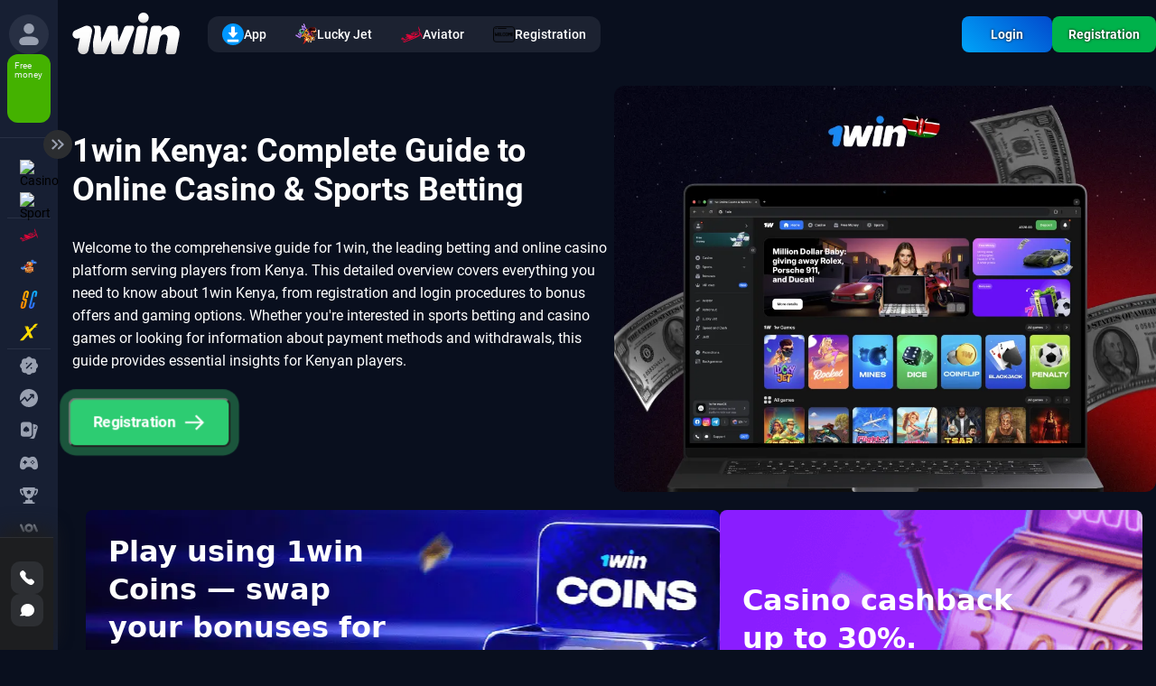

--- FILE ---
content_type: text/html; charset=UTF-8
request_url: https://ejenzi.co.ke/
body_size: 27904
content:
<!doctype html>
<html lang="en-KE" >
<head>
        <base href="https://ejenzi.co.ke/">
    <meta charset="UTF-8">
    <meta name="viewport" content="width=device-width, initial-scale=1">
    <meta http-equiv="X-UA-Compatible" content="IE=edge">
    
    <title>1win Kenya: Online Casino & Sports Betting Guide 2026</title>
    
    <meta name='robots' content='index, follow, max-image-preview:large, max-snippet:-1, max-video-preview:-1'>
    <meta name="description" content="Join 1win Kenya ✅ Complete guide to sports betting, online casino, bonuses & payments. Register, play safely & claim your welcome bonus today.">
    
    
    <link rel="canonical" href="https://ejenzi.co.ke/">
    <link rel="alternate" hreflang="en-KE" href="https://ejenzi.co.ke/" />
    <link rel="alternate" hreflang="x-default" href="https://ejenzi.co.ke/" /> 
   
    <!--favicon -->
	<link rel="icon" href="/template/images/favicon/favicon.ico" type="image/x-icon">
    <link rel="apple-touch-icon" sizes="57x57" href="/template/images/favicon/apple-icon-57x57.png">
	<link rel="apple-touch-icon" sizes="60x60" href="/template/images/favicon/apple-icon-60x60.png">
	<link rel="apple-touch-icon" sizes="72x72" href="/template/images/favicon/apple-icon-72x72.png">
	<link rel="apple-touch-icon" sizes="76x76" href="/template/images/favicon/apple-icon-76x76.png">
	<link rel="apple-touch-icon" sizes="114x114" href="/template/images/favicon/apple-icon-114x114.png">
	<link rel="apple-touch-icon" sizes="120x120" href="/template/images/favicon/apple-icon-120x120.png">
	<link rel="apple-touch-icon" sizes="144x144" href="/template/images/favicon/apple-icon-144x144.png">
	<link rel="apple-touch-icon" sizes="152x152" href="/template/images/favicon/apple-icon-152x152.png">
	<link rel="apple-touch-icon" sizes="180x180" href="/template/images/favicon/apple-icon-180x180.png">
	<link rel="icon" type="image/png" sizes="192x192" href="/template/images/favicon/android-icon-192x192.png">
	<link rel="icon" type="image/png" sizes="32x32" href="/template/images/favicon/favicon-32x32.png">
	<link rel="icon" type="image/png" sizes="96x96" href="/template/images/favicon/favicon-96x96.png">
	<link rel="icon" type="image/png" sizes="16x16" href="/template/images/favicon/favicon-16x16.png">
	<link rel="manifest" href="/manifest.json" crossOrigin="use-credentials">
	<meta name="msapplication-TileColor" content="#ffffff">
	<meta name="msapplication-TileImage" content="/template/images/favicon/ms-icon-144x144.png">
    
    <meta property="og:type" content="website">
    <meta property="og:site_name" content="1 WIN">
    <meta property="og:image" content="/template/images/1win-logo.svg">
    <meta property="og:image:secure_url" content="https://ejenzi.co.ke/template/images/1win-logo.svg">
    <meta property="og:title" content="1win Kenya: Online Casino & Sports Betting Guide 2026">
    <meta property="og:description" content="Join 1win Kenya ✅ Complete guide to sports betting, online casino, bonuses & payments. Register, play safely & claim your welcome bonus today.">
    <meta property="og:url" content="https://ejenzi.co.ke/">
    <meta name="twitter:card" content="summary_large_image">
    <meta property="og:locale" content="en-KE"> 
    <meta name="twitter:title" content="1win Kenya: Online Casino & Sports Betting Guide 2026">
    <meta name="twitter:description" content="Join 1win Kenya ✅ Complete guide to sports betting, online casino, bonuses & payments. Register, play safely & claim your welcome bonus today.">
    <meta name="twitter:url" content="https://ejenzi.co.ke/">
    <meta property="og:image:width" content="104">
    <meta property="og:image:height" content="58">
    <meta name="twitter:image" content="uploads/1winimagesL/Kenya_01.webp">
    <meta name="twitter:label1" content="estimated reading time">
    <meta name="twitter:data1" content="1 minute">
    
    <link rel="stylesheet" href="https://cdn.jsdelivr.net/npm/@fortawesome/fontawesome-free@6.5.1/css/all.min.css">
    
    <link rel="preload" href="/assets/components/modxminify/cache/styles-1-1755615851.min.css" as="style">
        
    <link rel="stylesheet" href="/assets/components/modxminify/cache/styles-1-1755615851.min.css">
        
       
    
    <script async src="template/js/sanitizer.js"></script>

   
    <script type="application/ld+json">
{
  "@context": "https://schema.org",
  "@graph": [
    {
      "@type": "WebSite",
      "@id": "https://ejenzi.co.ke/",
      "url": "https://ejenzi.co.ke/",
      "name": "1win Kenya",
      "alternateName": "1 WIN",
      "inLanguage": "en-KE"
    },
    {
      "@type": "WebPage",
      "@id": "https://ejenzi.co.ke/#webpage",
      "url": "https://ejenzi.co.ke/",
      "name": "1win Kenya: Online Casino & Sports Betting Guide 2026",
      "description": "Join 1win Kenya ✅ Complete guide to sports betting, online casino, bonuses & payments. Register, play safely & claim your welcome bonus today.",
      "inLanguage": "en-KE",
      "datePublished": "2023-08-23",
      "dateModified": "2026-01-19",
      "isPartOf": {
        "@id": "https://ejenzi.co.ke/"
      }
    },
    {
      "@type": "Organization",
      "@id": "https://ejenzi.co.ke/#organization",
      "name": "1win Kenya",
      "url": "https://ejenzi.co.ke/",
      "logo": {
        "@type": "ImageObject",
        "url": "https://ejenzi.co.ke/template/images/1win-logo.svg",
        "width": 250,
        "height": 100
      },
      "sameAs": [
        "https://x.com/1winPro"
      ],
      "foundingDate": "2016-01-01",
      "contactPoint": [
        {
          "@type": "ContactPoint",
          "contactType": "Support",
          "telephone": "+8003017789",
          "email": "contact@1win.xyz"
        }
      ],
      "serviceArea": {
        "@type": "Country",
        "name": "Kenya"
      },
      "additionalProperty": [
        {
          "@type": "PropertyValue",
          "name": "License",
          "value": "Curazao 8048/JAZ2018-040"
        },
        {
          "@type": "PropertyValue",
          "name": "Payment Methods",
          "value": "Bitcoin; Astropay; Pix; Boleto Bancario; AirTM; Lottery; Tether; OpenFinance"
        },
        {
          "@type": "PropertyValue",
          "name": "Accepted Currencies",
          "value": "Test"
        }
      ],
      "hasOfferCatalog": {
        "@type": "OfferCatalog",
        "name": "Serviços e Jogos",
        "itemListElement": [
          {
            "@type": "Offer",
            "itemOffered": {
              "@type": "Service",
              "name": "Slots"
            }
          },
          {
            "@type": "Offer",
            "itemOffered": {
              "@type": "Service",
              "name": "Jogos ao vivo"
            }
          },
          {
            "@type": "Offer",
            "itemOffered": {
              "@type": "Service",
              "name": "Apostas esportivas"
            }
          },
          {
            "@type": "Offer",
            "itemOffered": {
              "@type": "Service",
              "name": "Crash jogos"
            }
          }
        ]
      }    
    }

  ]
}
</script>
   

</head>
<body >
    
    <aside class="sidebar">
	<div class="sidebar__top">
		<div class="sidebar__top-item c-s-s-p">
			<button data-go="1" class="sidebar__button">
				<span class="sidebar__icon sidebar__icon-fill"><svg xmlns="http://www.w3.org/2000/svg" viewBox="0 0 16 16" role="presentation" class="" width="24" height="24"><path fill-rule="evenodd" d="M7.992 9.604c-1.775.013-7.18.05-7.179 3.855C.886 14.979 1.968 16 3.507 16h8.988c1.527 0 2.608-1.02 2.692-2.562.016-3.766-5.406-3.817-7.195-3.834M8.005 7.736a3.87 3.87 0 0 0 3.868-3.867A3.873 3.873 0 0 0 8.005 0a3.873 3.873 0 0 0-3.868 3.87 3.87 3.87 0 0 0 3.868 3.866" clip-rule="evenodd"></path></svg></span>
			    <span class="c-s-s">Profile</span>
			    <svg xmlns="http://www.w3.org/2000/svg" viewBox="0 0 16 16" role="presentation" class="sidebar__icon-fill sidebar__arrow c-s-s" width="24" height="24"><path fill-rule="evenodd" d="M5.03 13.303a.9.9 0 0 1 0-1.273L9.06 8 5.03 3.97a.9.9 0 1 1 1.273-1.273l4.667 4.667a.9.9 0 0 1 0 1.273l-4.667 4.666a.9.9 0 0 1-1.273 0" clip-rule="evenodd"></path></svg>
			</button>
			<button data-go="1" class="sidebar__promo">
			    <span class="">Free money</span>
			</button>
			<div id="sidebar_closer">
	            <svg xmlns="http://www.w3.org/2000/svg" viewBox="0 0 16 16" role="presentation" id="sidebar-toggler" width="24" height="24"><path fill-rule="evenodd" d="M7.816 12.623a.9.9 0 0 0-.026-1.272L4.3 8l3.49-3.352a.9.9 0 0 0-1.247-1.298l-4.166 4a.9.9 0 0 0 0 1.298l4.166 4a.9.9 0 0 0 1.273-.026m5.833 0a.9.9 0 0 0-.026-1.272L10.133 8l3.49-3.352a.9.9 0 0 0-1.246-1.298l-4.167 4a.9.9 0 0 0 0 1.298l4.167 4a.9.9 0 0 0 1.272-.026" clip-rule="evenodd" fill="#9aa1b1"></path></svg>
	        </div>	
		</div>
		<div class="sidebar__item c-s-s-p">
		    <div class="sidebar-item">
<div class="sidebar__tab-defaault sidebar__hover-item">
    <button data-go="1" class="sidebar__button">
        <img class="icon" src="uploads/casino.avif" alt="Casino">
        <span class="c-s-s">Casino</span>
        
    </button>
    
</div>
    
</div><div class="sidebar-item">
<div class="sidebar__tab-defaault sidebar__hover-item">
    <button data-go="1" class="sidebar__button">
        <img class="icon" src="uploads/betting.avif" alt="Sport">
        <span class="c-s-s">Sport</span>
        
    </button>
    
</div>
    
</div>

		<div class="sidebar__separator" style="position:relative;"> 
		</div>
			

<a href="aviator/" class="sidebar__tab-defaault sidebar__button sidebar__button_bonus">
    <img class="icon" src="uploads/icons/aviator-lg.svg" alt="Aviator">
    <span class="c-s-s">Aviator</span>
</a>


<button data-go="1" class="sidebar__tab-defaault sidebar__button sidebar__button_bonus">
    <img class="icon" src="uploads/icons/Fortune-Tiger-1win-brasil.png.webp" alt="Fortune Tiger">
    <span class="c-s-s">Fortune Tiger</span>
</button>

<button data-go="1" class="sidebar__tab-defaault sidebar__button sidebar__button_bonus">
    <img class="icon" src="uploads/speed-and-cash.svg" alt="Speed and Cash">
    <span class="c-s-s">Speed and Cash</span>
</button>

<button data-go="1" class="sidebar__tab-defaault sidebar__button sidebar__button_bonus">
    <img class="icon" src="uploads/jet-x.svg" alt="JetX">
    <span class="c-s-s">JetX</span>
</button>
<div class="sidebar__separator"></div>
<button data-go="1" class="sidebar__tab-defaault sidebar__button sidebar__button_bonus">
    <img class="icon" src="uploads/promotions.svg" alt="Actions">
    <span class="c-s-s">Actions</span>
</button>

<button data-go="1" class="sidebar__tab-defaault sidebar__button sidebar__button_bonus">
    <img class="icon" src="uploads/trading.svg" alt="Business">
    <span class="c-s-s">Business</span>
</button>

<button data-go="1" class="sidebar__tab-defaault sidebar__button sidebar__button_bonus">
    <img class="icon" src="uploads/poker.svg" alt="Poker">
    <span class="c-s-s">Poker</span>
</button>

<button data-go="1" class="sidebar__tab-defaault sidebar__button sidebar__button_bonus">
    <img class="icon" src="uploads/vsport.svg" alt="Vsport">
    <span class="c-s-s">Vsport</span>
</button>

<button data-go="1" class="sidebar__tab-defaault sidebar__button sidebar__button_bonus">
    <img class="icon" src="uploads/fantasy-sport.svg" alt="Fantasy sports">
    <span class="c-s-s">Fantasy sports</span>
</button>

<button data-go="1" class="sidebar__tab-defaault sidebar__button sidebar__button_bonus">
    <img class="icon" src="uploads/betgames.svg" alt="Betting games">
    <span class="c-s-s">Betting games</span>
</button>

<button data-go="1" class="sidebar__tab-defaault sidebar__button sidebar__button_bonus">
    <img class="icon" src="uploads/twain-sport.svg" alt="Twain Sport">
    <span class="c-s-s">Twain Sport</span>
</button>

<button data-go="1" class="sidebar__tab-defaault sidebar__button sidebar__button_bonus">
    <img class="icon" src="uploads/tvbet.svg" alt="TV BET">
    <span class="c-s-s">TV BET</span>
</button>


<a href="https://ejenzi.co.ke/app/" class="sidebar__tab-defaault sidebar__button sidebar__button_bonus">
    <img class="icon" src="uploads/icons/download.svg" alt="App">
    <span class="c-s-s">App</span>
</a>



<a href="https://ejenzi.co.ke/lucky-jet/" class="sidebar__tab-defaault sidebar__button sidebar__button_bonus">
    <img class="icon" src="uploads/1winimagesL/Lucky-Jet.png" alt=" Lucky Jet">
    <span class="c-s-s"> Lucky Jet</span>
</a>



<a href="https://ejenzi.co.ke/registration/" class="sidebar__tab-defaault sidebar__button sidebar__button_bonus">
    <img class="icon" src="uploads/icons/mat (1).png" alt="Registration">
    <span class="c-s-s">Registration</span>
</a>



		</div>
		<div class="sidebar__item sidebar__item-p-t c-s-s-p">
		    <button data-go="1" class="sidebar__button sidebar__app">
    <img src="uploads/icons8-ос-mac-96.png" alt="Download for iPhone" class="sidebar__app-icon">
    <span class="sidebar__app-text c-s-s">
        <span class="sidebar__app-title c-s-s">Download for iPhone</span>
        <span class="sidebar__app-description c-s-s">Get the app on your mobile device</span>
    </span>
    <svg xmlns="http://www.w3.org/2000/svg" viewBox="0 0 16 16" role="presentation" class="c-s-s" width="16" height="16">
        <path fill-rule="evenodd" d="M5.03 13.303a.9.9 0 0 1 0-1.273L9.06 8 5.03 3.97a.9.9 0 1 1 1.273-1.273l4.667 4.667a.9.9 0 0 1 0 1.273l-4.667 4.666a.9.9 0 0 1-1.273 0" clip-rule="evenodd" fill="rgb(154, 161, 177)"></path>
    </svg>
</button>

		<div class="sidebar__social">
		    <button data-go="1" class="sidebar__social_button">
		        <svg xmlns="http://www.w3.org/2000/svg" viewBox="0 0 36 36" role="presentation" class="icon-base_root-F1flk base_icon-vw6f6" width="36" height="36"><path fill="color(display-p3 .9216 0 0)" d="M0 16c0-5.6 0-8.4 1.09-10.54a10 10 0 0 1 4.37-4.37C7.6 0 10.4 0 16 0h4c5.6 0 8.4 0 10.54 1.09a10 10 0 0 1 4.37 4.37C36 7.6 36 10.4 36 16v4c0 5.6 0 8.4-1.09 10.54a10 10 0 0 1-4.37 4.37C28.4 36 25.6 36 20 36h-4c-5.6 0-8.4 0-10.54-1.09a10 10 0 0 1-4.37-4.37C0 28.4 0 25.6 0 20z" fill-opacity="1"></path><path fill="#fff" fill-rule="evenodd" d="M25.814 10.918c.86.23 1.537.907 1.768 1.768.416 1.56.418 4.814.418 4.814s0 3.255-.418 4.814a2.5 2.5 0 0 1-1.768 1.768c-1.56.419-7.814.419-7.814.419s-6.254 0-7.814-.419a2.5 2.5 0 0 1-1.768-1.768C8 20.755 8 17.5 8 17.5s0-3.254.418-4.814a2.5 2.5 0 0 1 1.768-1.768C11.746 10.5 18 10.5 18 10.5s6.255 0 7.814.418m-4.62 6.583-5.196 3v-6z" clip-rule="evenodd" fill-opacity="1"></path></svg>
		    </button>
		    <button data-go="1" class="sidebar__social_button">
                <svg xmlns="http://www.w3.org/2000/svg" viewBox="0 0 36 36" role="presentation" class="icon-base_root-F1flk social-items-list_icon-Z0LDz" width="36" height="36"><path fill="url(#instagram_svg__a)" d="M0 16c0-5.6 0-8.4 1.09-10.54a10 10 0 0 1 4.37-4.37C7.6 0 10.4 0 16 0h4c5.6 0 8.4 0 10.54 1.09a10 10 0 0 1 4.37 4.37C36 7.6 36 10.4 36 16v4c0 5.6 0 8.4-1.09 10.54a10 10 0 0 1-4.37 4.37C28.4 36 25.6 36 20 36h-4c-5.6 0-8.4 0-10.54-1.09a10 10 0 0 1-4.37-4.37C0 28.4 0 25.6 0 20z"></path><path fill="url(#instagram_svg__b)" d="M0 16c0-5.6 0-8.4 1.09-10.54a10 10 0 0 1 4.37-4.37C7.6 0 10.4 0 16 0h4c5.6 0 8.4 0 10.54 1.09a10 10 0 0 1 4.37 4.37C36 7.6 36 10.4 36 16v4c0 5.6 0 8.4-1.09 10.54a10 10 0 0 1-4.37 4.37C28.4 36 25.6 36 20 36h-4c-5.6 0-8.4 0-10.54-1.09a10 10 0 0 1-4.37-4.37C0 28.4 0 25.6 0 20z"></path><g fill="#fff" clip-path="url(#instagram_svg__c)"><path fill-rule="evenodd" d="M12.867 18.002a5.135 5.135 0 1 0 10.27 0 5.135 5.135 0 0 0-10.27 0m8.469 0a3.333 3.333 0 1 1-6.668 0 3.333 3.333 0 1 1 6.668 0" clip-rule="evenodd" fill="#fff" fill-opacity="1"></path><path d="M24.544 12.664a1.2 1.2 0 1 1-2.399 0 1.2 1.2 0 0 1 2.399 0" fill="#fff" fill-opacity="1"></path><path fill-rule="evenodd" d="M11.452 8.525a4.9 4.9 0 0 0-1.773 1.154 4.9 4.9 0 0 0-1.155 1.769c-.248.634-.414 1.362-.463 2.427S8 15.282 8 17.998s.012 3.057.061 4.123c.049 1.065.22 1.793.463 2.427a4.9 4.9 0 0 0 1.155 1.773 4.9 4.9 0 0 0 1.773 1.154c.634.248 1.362.415 2.427.464 1.066.049 1.407.061 4.123.061s3.058-.012 4.123-.061 1.793-.22 2.427-.463a4.9 4.9 0 0 0 1.773-1.155 4.9 4.9 0 0 0 1.155-1.773c.248-.634.414-1.362.463-2.427s.061-1.407.061-4.123-.012-3.058-.06-4.123c-.05-1.065-.22-1.793-.464-2.427a4.9 4.9 0 0 0-1.151-1.769 4.9 4.9 0 0 0-1.773-1.155c-.634-.248-1.362-.414-2.427-.463S20.722 8 18.006 8s-3.057.012-4.123.061c-1.069.045-1.797.215-2.431.463m10.592 1.333c.975.045 1.504.207 1.858.346.467.183.8.398 1.15.748s.565.683.748 1.15c.139.354.301.883.346 1.859.049 1.053.057 1.37.057 4.041s-.012 2.988-.057 4.042c-.045.975-.207 1.504-.346 1.858a3.1 3.1 0 0 1-.748 1.15c-.35.35-.683.565-1.15.748-.354.139-.883.301-1.858.346-1.054.049-1.37.057-4.042.057s-2.988-.012-4.041-.057c-.976-.045-1.505-.207-1.859-.346a3.1 3.1 0 0 1-1.15-.748 3.1 3.1 0 0 1-.748-1.15c-.139-.354-.301-.883-.346-1.858-.049-1.054-.057-1.37-.057-4.042s.012-2.988.057-4.041c.045-.976.207-1.505.346-1.859.183-.467.398-.8.748-1.15s.683-.565 1.15-.748c.354-.139.883-.301 1.859-.346 1.053-.049 1.37-.057 4.041-.057s2.988.008 4.042.057" clip-rule="evenodd" fill="#fff" fill-opacity="1"></path></g><defs><radialGradient id="instagram_svg__a" cx="0" cy="0" r="1" gradientTransform="matrix(0 -35.6787 33.184 0 9.563 38.773)" gradientUnits="userSpaceOnUse"><stop offset="0%" stop-color="color(display-p3 1 .8667 .3333)" stop-opacity="1"></stop><stop offset=".1" stop-color="color(display-p3 1 .8667 .3333)" stop-opacity="1"></stop><stop offset=".5" stop-color="color(display-p3 1 .2804 .1879)" stop-opacity="1"></stop><stop offset="1" stop-color="color(display-p3 .7956 .121 .6607)" stop-opacity="1"></stop></radialGradient><radialGradient id="instagram_svg__b" cx="0" cy="0" r="1" gradientTransform="rotate(78.681 -4.597 -2.382)scale(15.9485 65.7404)" gradientUnits="userSpaceOnUse"><stop offset="0%" stop-color="color(display-p3 .4 0 1)" stop-opacity="1"></stop><stop offset=".128" stop-color="color(display-p3 .4 0 1)" stop-opacity="1"></stop><stop offset="1" stop-color="none" stop-opacity="0"></stop></radialGradient><clipPath id="instagram_svg__c"><path fill="#fff" d="M0 0h20v20H0z" transform="translate(8 8)" fill-opacity="1"></path></clipPath></defs></svg>
            </button>
		    <button data-go="1" class="sidebar__social_button">
                <svg xmlns="http://www.w3.org/2000/svg" x="0px" y="0px" width="100" height="100" viewBox="0,0,256,256"><g transform="translate(-25.6,-25.6) scale(1.2,1.2)"><g fill="#fff" fill-rule="nonzero" stroke="none" stroke-width="1" stroke-linecap="butt" stroke-linejoin="miter" stroke-miterlimit="10" stroke-dasharray="" stroke-dashoffset="0" font-family="none" font-size="none" style="mix-blend-mode: normal"><g transform="scale(5.12,5.12)"><path d="M11,4c-3.866,0 -7,3.134 -7,7v28c0,3.866 3.134,7 7,7h28c3.866,0 7,-3.134 7,-7v-28c0,-3.866 -3.134,-7 -7,-7zM13.08594,13h7.9375l5.63672,8.00977l6.83984,-8.00977h2.5l-8.21094,9.61328l10.125,14.38672h-7.93555l-6.54102,-9.29297l-7.9375,9.29297h-2.5l9.30859,-10.89648zM16.91406,15l14.10742,20h3.06445l-14.10742,-20z"></path></g></g></g></svg>
            </button>
		    <button data-go="1" class="sidebar__social_button">
		        <svg xmlns="http://www.w3.org/2000/svg" viewBox="0 0 16 16" role="presentation" class="dotted" width="16" height="16"><path fill-rule="evenodd" d="M8 11.153c.746 0 1.35.604 1.35 1.35v.006a1.35 1.35 0 1 1-2.7 0v-.006c0-.746.605-1.35 1.35-1.35M8 6.647c.746 0 1.35.604 1.35 1.35v.006a1.35 1.35 0 1 1-2.7 0v-.006c0-.746.605-1.35 1.35-1.35M8 2.141c.746 0 1.35.604 1.35 1.35v.006a1.35 1.35 0 1 1-2.7 0v-.006c0-.746.605-1.35 1.35-1.35" clip-rule="evenodd" fill="rgb(154, 161, 177)"></path></svg>
            </button>
		    
		</div>
		</div>
		<div class="sidebar__separator"></div>
		<div class="sidebar__support c-s-s-p">
		    <button data-go="1" class="support__box">
                <svg xmlns="http://www.w3.org/2000/svg" viewBox="0 0 16 16" role="presentation" class="icon-base_root-F1flk" width="16" height="16"><g clip-path="url(#call_svg__a)"><path fill-rule="evenodd" d="M7.606 8.398c3.359 3.358 4.121-.527 6.26 1.61 2.062 2.062 3.247 2.475.634 5.087-.327.262-2.406 3.426-9.713-3.878C-2.521 3.91.641 1.829.904 1.502c2.62-2.619 3.025-1.427 5.087.635C8.13 4.275 4.246 5.04 7.606 8.397" clip-rule="evenodd"></path></g><defs><clipPath id="call_svg__a"><path fill="#fff" d="M0 0h16v16H0z"></path></clipPath></defs></svg>
            </button>
            <button data-go="1" class="support__box">
                <svg xmlns="http://www.w3.org/2000/svg" viewBox="0 0 16 16" role="presentation" class="icon-base_root-F1flk" width="16" height="16"><path d="M.184 13.608c-.324.175-.189.602.161.653 1.175.095 2.858.123 4.384-.26.161-.04.33-.022.48.05a7.7 7.7 0 0 0 3.649.762c3.852-.125 7.03-3.09 7.138-6.682.135-4.12-3.555-7.435-8-7.109-3.61.277-6.546 3.015-6.789 6.38a6.44 6.44 0 0 0 .826 3.696.65.65 0 0 1 .01.654c-.442.733-1.039 1.418-1.86 1.855"></path></svg>
            </button>
            <p data-go="1" class="support__text c-s-s">
                Support
            </p>
            <p data-go="1" class="support__time c-s-s">24/7</p>
		</div>
	</div>
</aside>
    
    
<main class="main-box">
  <header class="header">
<div class="menu-overlay" aria-hidden="true"></div>
  <div class="header__wrapper">

    <div class="header__top">
      <div class="header__holder">
        <div class="header__logo">
          <img src="/template/images/1win-logo-wt.svg" class="1win logo" alt="1win official">
        </div>

        <nav class="header__menu header__menu--desctop" itemscope itemtype="http://schema.org/SiteNavigationElement">
<nav itemscope itemtype="https://schema.org/SiteNavigationElement">
    <a itemprop="url" href="https://ejenzi.co.ke/app/"  class="header__menu__item first" >
        <img src="/uploads/icons/download.svg" alt="App">
        <span class="menu__item-text" itemprop="name">App</span>
    </a>
</nav><nav itemscope itemtype="https://schema.org/SiteNavigationElement">
    <a itemprop="url" href="https://ejenzi.co.ke/lucky-jet/"  class="header__menu__item" >
        <img src="/uploads/1winimagesL/Lucky-Jet.png" alt="Lucky Jet">
        <span class="menu__item-text" itemprop="name">Lucky Jet</span>
    </a>
</nav><nav itemscope itemtype="https://schema.org/SiteNavigationElement">
    <a itemprop="url" href="https://ejenzi.co.ke/aviator/"  class="header__menu__item" >
        <img src="/uploads/icons/aviator-lg.svg" alt="Aviator">
        <span class="menu__item-text" itemprop="name">Aviator</span>
    </a>
</nav><nav itemscope itemtype="https://schema.org/SiteNavigationElement">
    <a itemprop="url" href="https://ejenzi.co.ke/registration/"  class="header__menu__item last" >
        <img src="/uploads/icons/mat (1).png" alt="Registration">
        <span class="menu__item-text" itemprop="name">Registration</span>
    </a>
</nav>
        </nav>
      </div>

      <div class="header__burger-holder">
        <button class="header__mobile__burger menuOpener" id="openMenu" type="button" aria-label="Open menu">
          <img src="/template/images/icons/menu/hamburger.svg" alt="menu">
        </button>
      </div>
    </div>

    <div class="header__buttons">
      <button data-go="1" class="button button__secondary">Login</button>
      <button data-go="1" class="button button__primary">Registration</button>
    </div>

  </div>
</header>


  
<section class="hero-section">
    <div class="hero-container">
        <div class="hero-content">
             <h1>1win Kenya: Complete Guide to Online Casino & Sports Betting</h1>
            <p><p>Welcome to the comprehensive guide for 1win, the leading betting and online casino platform serving players from Kenya. This detailed overview covers everything you need to know about 1win Kenya, from registration and login procedures to bonus offers and gaming options. Whether you're interested in sports betting and casino games or looking for information about payment methods and withdrawals, this guide provides essential insights for Kenyan players.</p></p>
            
            
             <button data-go="1" class="hero-button" aria-label="button">Registration
               <svg width="24" height="24" viewBox="0 0 24 24" fill="none" xmlns="http://www.w3.org/2000/svg" style="vertical-align: middle; margin-left: 8px;">
                    <path d="M14 4L12.59 5.41L18.17 11H2V13H18.17L12.59 18.59L14 20L22 12L14 4Z" fill="white"/>
                </svg>
            </button>
            
        </div>
        <div class="hero-image">
             <img src="uploads/1winimagesL/Kenya_01.webp" class="lozad" alt="1win Kenya: Online Casino & Sports Betting Guide 2026">
        </div>
    </div>
</section>

  <div class="container slider__holder">
    <div class="swiper-container slider">
        <div class="swiper-wrapper">
            <div class="swiper-slide " >
    
    <div class="slider__wrapper lozad is-desctop"  data-background-image="uploads/slider/webp/ventajoso-juego-con-1win-coins-cambia-bonos-por-dinero.webp">
        <div class="slider__info">
            <div class="slider__title">Play using 1win Coins — swap your bonuses for cash.</div>
            <button class="button button__white" data-go="1">To play</button>
        </div> 
    </div>
     <div class="nav-slider"><div class="swiper-button-prev"></div>
     <div class="swiper-button-next"></div></div>
    <div class="slider__wrapper is-mobile" data-background-image="uploads/slider/webp/ventajoso-juego-con-1win-coins-cambia-bonos-por-dinero-mobile.webp" style="background-image: url('uploads/slider/webp/ventajoso-juego-con-1win-coins-cambia-bonos-por-dinero-mobile.webp');">
        <div class="slider__info">
            <div class="slider__title">Play using 1win Coins — swap your bonuses for cash.</div>
            <button class="button button__white" data-go="1">To play</button>
        </div> 
    </div> 
</div>
<div class="swiper-slide " >
    
    <div class="slider__wrapper lozad is-desctop"  data-background-image="uploads/slider/30-desktop.webp">
        <div class="slider__info">
            <div class="slider__title">Up to 30% weekly cashback on casino games.</div>
            <button class="button button__white" data-go="1">To play</button>
        </div> 
    </div>
     <div class="nav-slider"><div class="swiper-button-prev"></div>
     <div class="swiper-button-next"></div></div>
    <div class="slider__wrapper is-mobile" data-background-image="uploads/slider/30-mobile.webp" style="background-image: url('uploads/slider/30-mobile.webp');">
        <div class="slider__info">
            <div class="slider__title">Up to 30% weekly cashback on casino games.</div>
            <button class="button button__white" data-go="1">To play</button>
        </div> 
    </div> 
</div>
<div class="swiper-slide " >
    
    <div class="slider__wrapper lozad is-desctop"  data-background-image="uploads/slider/webp/consigue-500-en-tu-primer-deposito-apurate.webp">
        <div class="slider__info">
            <div class="slider__title">Claim a +500% bonus on your first deposit — hurry up!</div>
            <button class="button button__white" data-go="1">Register bonus</button>
        </div> 
    </div>
     <div class="nav-slider"><div class="swiper-button-prev"></div>
     <div class="swiper-button-next"></div></div>
    <div class="slider__wrapper is-mobile" data-background-image="uploads/slider/webp/consigue-500-en-tu-primer-deposito-apurate-mobile.webp" style="background-image: url('uploads/slider/webp/consigue-500-en-tu-primer-deposito-apurate-mobile.webp');">
        <div class="slider__info">
            <div class="slider__title">Claim a +500% bonus on your first deposit — hurry up!</div>
            <button class="button button__white" data-go="1">Register bonus</button>
        </div> 
    </div> 
</div>
<div class="swiper-slide " >
    
    <div class="slider__wrapper lozad is-desctop"  data-background-image="uploads/slider/webp/serie-de-70-fs-para-todos-los-nuevos-usuarios.webp">
        <div class="slider__info">
            <div class="slider__title">70 FS pack available to all new users.</div>
            <button class="button button__white" data-go="1">Get a bonus</button>
        </div> 
    </div>
     <div class="nav-slider"><div class="swiper-button-prev"></div>
     <div class="swiper-button-next"></div></div>
    <div class="slider__wrapper is-mobile" data-background-image="uploads/slider/webp/serie-de-70-fs-para-todos-los-nuevos-usuarios-mobile.webp" style="background-image: url('uploads/slider/webp/serie-de-70-fs-para-todos-los-nuevos-usuarios-mobile.webp');">
        <div class="slider__info">
            <div class="slider__title">70 FS pack available to all new users.</div>
            <button class="button button__white" data-go="1">Get a bonus</button>
        </div> 
    </div> 
</div>
<div class="swiper-slide " >
    
    <div class="slider__wrapper lozad is-desctop"  data-background-image="uploads/slider/webp/lucky-drive-1win-sorteamos-2-convertibles-y-premios-de-apple.webp">
        <div class="slider__info">
            <div class="slider__title">1win Lucky Drive — win one of two convertibles plus Apple gear.</div>
            <button class="button button__white" data-go="1">To participate</button>
        </div> 
    </div>
     <div class="nav-slider"><div class="swiper-button-prev"></div>
     <div class="swiper-button-next"></div></div>
    <div class="slider__wrapper is-mobile" data-background-image="uploads/slider/webp/lucky-drive-1win-sorteamos-2-convertibles-y-premios-de-apple-mobile.webp" style="background-image: url('uploads/slider/webp/lucky-drive-1win-sorteamos-2-convertibles-y-premios-de-apple-mobile.webp');">
        <div class="slider__info">
            <div class="slider__title">1win Lucky Drive — win one of two convertibles plus Apple gear.</div>
            <button class="button button__white" data-go="1">To participate</button>
        </div> 
    </div> 
</div>
<div class="swiper-slide " >
    
    <div class="slider__wrapper lozad is-desctop"  data-background-image="uploads/slider/webp/poker-1win-te-aguarda-unete-y-experimenta-grandes-ganancias-y-emociones-intensas.webp">
        <div class="slider__info">
            <div class="slider__title">1win Poker is calling — join the action and go for big payouts!</div>
            <button class="button button__white" data-go="1">To play</button>
        </div> 
    </div>
     <div class="nav-slider"><div class="swiper-button-prev"></div>
     <div class="swiper-button-next"></div></div>
    <div class="slider__wrapper is-mobile" data-background-image="uploads/slider/webp/poker-1win-te-aguarda-unete-y-experimenta-grandes-ganancias-y-emociones-intensas-mobile.webp" style="background-image: url('uploads/slider/webp/poker-1win-te-aguarda-unete-y-experimenta-grandes-ganancias-y-emociones-intensas-mobile.webp');">
        <div class="slider__info">
            <div class="slider__title">1win Poker is calling — join the action and go for big payouts!</div>
            <button class="button button__white" data-go="1">To play</button>
        </div> 
    </div> 
</div>
<div class="swiper-slide " >
    
    <div class="slider__wrapper lozad is-desctop"  data-background-image="uploads/slider/webp/forma-el-equipo-de-tus-suenos-con-el-nuevo-fantasy-sport.webp">
        <div class="slider__info">
            <div class="slider__title">Create your ideal squad with the new Fantasy Sport.</div>
            <button class="button button__white" data-go="1">To play</button>
        </div> 
    </div>
     <div class="nav-slider"><div class="swiper-button-prev"></div>
     <div class="swiper-button-next"></div></div>
    <div class="slider__wrapper is-mobile" data-background-image="uploads/slider/webp/forma-el-equipo-de-tus-suenos-con-el-nuevo-fantasy-sport-mobile.webp" style="background-image: url('uploads/slider/webp/forma-el-equipo-de-tus-suenos-con-el-nuevo-fantasy-sport-mobile.webp');">
        <div class="slider__info">
            <div class="slider__title">Create your ideal squad with the new Fantasy Sport.</div>
            <button class="button button__white" data-go="1">To play</button>
        </div> 
    </div> 
</div>
<div class="swiper-slide " >
    
    <div class="slider__wrapper lozad is-desctop"  data-background-image="uploads/slider/webp/apuestas-combinadas-mas-eventos-mejor-cuota.webp">
        <div class="slider__info">
            <div class="slider__title">Multiple bets — the more events you add, the higher the odds.</div>
            <button class="button button__white" data-go="1">Place a bet</button>
        </div> 
    </div>
     <div class="nav-slider"><div class="swiper-button-prev"></div>
     <div class="swiper-button-next"></div></div>
    <div class="slider__wrapper is-mobile" data-background-image="uploads/slider/webp/apuestas-combinadas-mas-eventos-mejor-cuota-mobile.webp" style="background-image: url('uploads/slider/webp/apuestas-combinadas-mas-eventos-mejor-cuota-mobile.webp');">
        <div class="slider__info">
            <div class="slider__title">Multiple bets — the more events you add, the higher the odds.</div>
            <button class="button button__white" data-go="1">Place a bet</button>
        </div> 
    </div> 
</div>
<div class="swiper-slide " >
    
    <div class="slider__wrapper lozad is-desctop"  data-background-image="uploads/slider/webp/consigue-500-en-tu-primer-deposito-apurate.webp">
        <div class="slider__info">
            <div class="slider__title">Score a +500% bonus on your first deposit.</div>
            <button class="button button__white" data-go="1">Register bonus</button>
        </div> 
    </div>
     <div class="nav-slider"><div class="swiper-button-prev"></div>
     <div class="swiper-button-next"></div></div>
    <div class="slider__wrapper is-mobile" data-background-image="uploads/slider/webp/consigue-500-en-tu-primer-deposito-apurate-mobile.webp" style="background-image: url('uploads/slider/webp/consigue-500-en-tu-primer-deposito-apurate-mobile.webp');">
        <div class="slider__info">
            <div class="slider__title">Score a +500% bonus on your first deposit.</div>
            <button class="button button__white" data-go="1">Register bonus</button>
        </div> 
    </div> 
</div>

        </div>
    </div>
    <div class="slider__min">
        <div class="slider__min-item" >
    <div class="slider__wrapper" style="background-image: url('uploads/slider/cashback.png');">
        <div class="slider__info">
            <div class="slider__title first">Casino cashback up to 30%.</div>
        </div> 
    </div>
</div><div class="slider__min-item" >
    <div class="slider__wrapper" style="background-image: url('uploads/slider/bonus.avif');">
        <div class="slider__info">
            <div class="slider__title">Bonus + 500%.</div>
        </div> 
    </div>
</div>
    </div>
</div>



  
<div class="arrow-container_tabs" style="position:relative;">
<div class="tab__container_swiper" id="tabContainer">
    <button class="slots__nav-button slots__nav-button_prev hidden">
            <svg xmlns="http://www.w3.org/2000/svg" viewBox="0 0 16 16" role="presentation" style="transform:rotate(180deg)" class="" width="16" height="16"><path fill-rule="evenodd" d="M5.03 13.303a.9.9 0 0 1 0-1.273L9.06 8 5.03 3.97a.9.9 0 1 1 1.273-1.273l4.667 4.667a.9.9 0 0 1 0 1.273l-4.667 4.666a.9.9 0 0 1-1.273 0" clip-rule="evenodd"></path></svg>
    </button>
<div class="tab__container">
  <div data-go="1" class="tab__container_tab">
  <img src="uploads/tab-1.svg" alt="New">
  <span>New</span>
</div><div data-go="1" class="tab__container_tab">
  <img src="uploads/tab-7.svg" alt="Quick games">
  <span>Quick games</span>
</div><div data-go="1" class="tab__container_tab">
  <img src="uploads/tab-8.svg" alt="Fall and victories">
  <span>Fall and victories</span>
</div><div data-go="1" class="tab__container_tab">
  <img src="uploads/tab-4.svg" alt="Slots">
  <span>Slots</span>
</div><div data-go="1" class="tab__container_tab">
  <img src="uploads/tab-6.svg" alt="Live Casino">
  <span>Live Casino</span>
</div><div data-go="1" class="tab__container_tab">
  <img src="uploads/tab-2.svg" alt="Solo 1win">
  <span>Solo 1win</span>
</div><div data-go="1" class="tab__container_tab">
  <img src="uploads/tab-7.svg" alt="Fast">
  <span>Fast</span>
</div><div data-go="1" class="tab__container_tab">
  <img src="uploads/tab-5.svg" alt="Fortune">
  <span>Fortune</span>
</div><div data-go="1" class="tab__container_tab">
  <img src="uploads/tab-3.svg" alt="Crush">
  <span>Crush</span>
</div><div data-go="1" class="tab__container_tab">
  <img src="uploads/tab-1.svg" alt="Kalamba Kash Drops">
  <span>Kalamba Kash Drops</span>
</div><div data-go="1" class="tab__container_tab">
  <img src="uploads/tab-7.svg" alt="BGaming Drops">
  <span>BGaming Drops</span>
</div><div data-go="1" class="tab__container_tab">
  <img src="uploads/tab-3.svg" alt="Spin Gifts">
  <span>Spin Gifts</span>
</div><div data-go="1" class="tab__container_tab">
  <img src="uploads/tab-2.svg" alt="Evolution x 1win: Novo">
  <span>Evolution x 1win: Novo</span>
</div><div data-go="1" class="tab__container_tab">
  <img src="uploads/tab-6.svg" alt="Popular">
  <span>Popular</span>
</div>
</div>
    <button class="slots__nav-button slots__nav-button_next">
            <svg xmlns="http://www.w3.org/2000/svg" viewBox="0 0 16 16" role="presentation" class="" width="16" height="16"><path fill-rule="evenodd" d="M5.03 13.303a.9.9 0 0 1 0-1.273L9.06 8 5.03 3.97a.9.9 0 1 1 1.273-1.273l4.667 4.667a.9.9 0 0 1 0 1.273l-4.667 4.666a.9.9 0 0 1-1.273 0" clip-rule="evenodd"></path></svg>
    </button>
</div>
</div>

  <div class="container">
    
  </div>

  <div class="container">
    <div class="content-text">
      
      <div class="toc_container"><div class="toc_title">Table of Contents<span class="toc_arrow"></span></div><div class="toc_list_wrap" style="display:none"><ol class="toc_list"><li><span data-anchor="#i-0">Getting Started with 1win in Kenya</span></li><li><span data-anchor="#i-1">1win Login Process and Account Management</span></li><li><span data-anchor="#i-2">1win Mobile Experience</span></li><li><span data-anchor="#i-3">1win Bonus System and Promotions</span></li><li><span data-anchor="#i-4">Payment Methods and Financial Transactions</span></li><li><span data-anchor="#i-5">Sports Betting Features</span></li><li><span data-anchor="#i-6">Casino Gaming Experience</span></li><li><span data-anchor="#i-7">Customer Support and Assistance</span></li><li><span data-anchor="#i-8">Legal Status and Security</span></li><li><span data-anchor="#i-9">Platform Advantages for Kenyan Players</span></li><li><span data-anchor="#i-10">Registration Requirements and Verification</span></li><li><span data-anchor="#i-11">Gaming Responsibility and Player Protection</span></li><li><span data-anchor="#i-12">Technical Requirements and Compatibility</span></li><li><span data-anchor="#i-13">Frequently Asked Questions</span></li></ol></div></div>
      <p>Welcome to the comprehensive guide for 1win 2026, the leading betting and online casino platform serving players from Kenya. This detailed overview covers everything you need to know about 1win Kenya, from registration and login procedures to bonus offers and gaming options. Whether you're interested in sports betting and casino games or looking for information about payment methods and withdrawals, this guide provides essential insights for Kenyan players.</p>

<div class="reflink-holder">
    <button class="button button--big button__secondary" data-go="1">
        Play at 1win
    </button>
</div>


<h2>Getting Started with 1win in Kenya</h2>

<div class="promocode">
    <div class="promocode__text">
        <p>Copy your code and unlock a fantastic 1win bonus now!</p>
    </div>
    <div class="promocode__code" id="inputPromoVisual" data-success="Promo code 1WINAFR02 copied!">
        <img src="[data-uri]" alt="copy"/>
        <span id="inputPromoVisualSpan">1WINAFR02</span>
        <input type="text" value="1WINAFR02" id="inputPromo">
    </div>
    
    
        <div class="promocode__button">
            <button class="button button__primary button--big button--gift" data-go="1">Get bonus!</button>
        </div>
    
    
</div>

<p>The official website of 1win provides a seamless experience for users from Kenya who want to explore online gambling opportunities. The platform combines comprehensive sports betting options with an extensive casino section, making it a popular choice among Kenyan players. When you visit the official 1win website, you'll find an intuitive interface designed to help you navigate between different sections easily.</p>

<p>To begin your journey with 1win, the first step involves registering with 1win through their straightforward registration process. The registration form requires basic personal information and takes only a few minutes to complete. Once you register an account, you gain access to all platform features, including the ability to place bets on various sporting events and play casino games.</p>

<p>The 1win official site maintains high security standards to protect user information and financial transactions. Players can feel confident about the platform's legitimacy, as 1win legal status ensures compliance with international gambling regulations. The official site also provides multiple language options and currency support to accommodate diverse user preferences.</p>

<h2>1win Login Process and Account Management</h2>

<p>After successful registration, accessing your 1win account becomes straightforward through the 1win login system. The login page features a simple interface where you enter your credentials to access your personal dashboard. The 1win login process is designed for quick access, allowing you to start betting or playing casino games within seconds.</p>

<p>Your 1win account serves as the central hub for all platform activities. Through your account dashboard, you can:</p>

<ul>
	<li>Monitor betting history and casino game sessions</li>
	<li>Manage deposit and withdrawal transactions</li>
	<li>View available bonus offers and promotions</li>
	<li>Access 1win customer support when needed</li>
	<li>Update personal information and security settings</li>
</ul>

<p>The platform ensures that the login process remains secure while maintaining user convenience. If you encounter any login difficulties, 1win support provides immediate assistance through multiple communication channels.</p>
<div style="text-align: center;">
	<img style="padding-bottom: 20px; width: 1584px; height: auto;" loading="lazy" src="uploads/1winimagesL/1 win bet (1).png" alt="1win the best casino" data-loaded="true">
</div>
<div class="reflink-holder">
    <button class="button button--big button__secondary" data-go="1">
        1win casino
    </button>
</div>



<h2>1win Mobile Experience</h2>

<p>The 1win mobile experience caters to players who prefer gaming on smartphones and tablets. While there's no dedicated mobile app for iOS, users can access a convenient iOS shortcut that provides app-like functionality. The 1win app for Android devices offers full platform features in a mobile-optimized format.</p>

<p>The mobile version maintains all desktop functionalities, ensuring that you can place a bet, access the live casino, or manage your account from anywhere. The responsive design adapts to different screen sizes, providing optimal viewing and interaction regardless of your device.</p>

<h3>Mobile Features Include:</h3>

<table>
	<tbody>
		<tr>
			<td>Feature</td>
			<td>Description</td>
		</tr>
		<tr>
			<td>Sports Betting</td>
			<td>Full access to all betting markets and live betting options</td>
		</tr>
		<tr>
			<td>Casino Games</td>
			<td>Complete selection of casino games including slots and table games</td>
		</tr>
		<tr>
			<td>Live Casino</td>
			<td>Real-time dealer games with high-quality streaming</td>
		</tr>
		<tr>
			<td>Account Management</td>
			<td>Deposits, withdrawals, and bonus tracking</td>
		</tr>
		<tr>
			<td>Customer Support</td>
			<td>24/7 support through chat and email</td>
		</tr>
	</tbody>
</table>

<h2>1win Bonus System and Promotions</h2>

<p>The 1win bonus structure provides multiple opportunities for players to enhance their gaming experience. New players can benefit from a generous welcome bonus upon making their first deposit. The deposit bonus system rewards both new and existing players with additional funds to explore the platform's offerings.</p>

<p>Understanding the bonus offer terms helps maximize your benefits. Each bonus comes with specific conditions regarding wagering requirements and eligible games. The 1win promo code system occasionally provides additional promotional opportunities, though these codes are subject to availability and specific terms.</p>

<p>Regular promotions include:</p>

<ul>
	<li>Weekly reload bonuses for active players</li>
	<li>Cashback offers on casino losses</li>
	<li>Special promotions for major sporting events</li>
	<li>Loyalty rewards for consistent play</li>
</ul>

<p>Players should always review bonus terms before participating in promotional offers to ensure they understand the requirements and restrictions involved.</p>

<div class="reflink-holder">
    <button class="button button--big button__secondary" data-go="1">
        Bonus 1win
    </button>
</div>



<h2>Payment Methods and Financial Transactions</h2>

<p>1win payment methods accommodate various preferences common among Kenyan users. The platform supports multiple deposit and withdrawal options, ensuring convenient financial transactions for all players. Each payment method has specific processing times and limits that players should consider when managing their funds.</p>

<h3>Available Payment Options:</h3>

<ul>
	<li>Bank transfers for traditional banking preferences</li>
	<li>E-wallet services for instant transactions</li>
	<li>Cryptocurrency options for enhanced privacy</li>
	<li>Mobile money solutions popular in Kenya</li>
	<li>Credit and debit card payments for convenience</li>
</ul>

<p>Withdrawal processing times vary depending on the selected payment method. The platform typically processes withdrawal requests within 24-48 hours, though some methods may require additional verification steps. Understanding these timelines helps players plan their financial management effectively.</p>

<h2>Sports Betting Features</h2>

<p>The 1win sportsbook offers extensive betting markets covering popular sports in Kenya and international competitions. Football remains the most popular option, with comprehensive coverage of local leagues and major European competitions. The platform also features basketball, tennis, rugby, and other sports that attract Kenyan interest.</p>

<p>Live betting functionality allows players to place bets during ongoing matches, adding excitement to the sports viewing experience. The 1win live section provides real-time odds updates and statistics to help inform betting decisions. This feature proves particularly popular during major tournaments and local championship matches.</p>

<h3>Popular Betting Markets:</h3>

<ol>
	<li>Football Betting</li>
	<ul>
		<li>Kenyan Premier League matches</li>
		<li>English Premier League games</li>
		<li>Champions League and international tournaments</li>
		<li>Over/under goals and handicap betting</li>
	</ul>
	<li>Basketball Options</li>
	<ul>
		<li>NBA regular season and playoffs</li>
		<li>Local basketball league coverage</li>
		<li>International basketball competitions</li>
	</ul>
	<li>Tennis Betting</li>
	<ul>
		<li>Grand Slam tournaments</li>
		<li>ATP and WTA tour events</li>
		<li>Live betting during matches</li>
	</ul>
</ol>

<div class="reflink-holder">
    <button class="button button--big button__secondary" data-go="1">
        Go to 1win
    </button>
</div>



<h2>Casino Gaming Experience</h2>

<p>The casino section features hundreds of games from leading software providers. Players can enjoy traditional table games, modern video slots, and specialty games that cater to different preferences. The selection of casino games includes both popular international titles and games specifically chosen for African markets.</p>

<p>Live casino games provide an authentic gambling experience with professional dealers streaming in real-time. These games include blackjack, roulette, baccarat, and poker variations. The 1win poker section offers both live dealer games and digital poker options for different skill levels.</p>

<p>The 1win games library regularly updates with new releases, ensuring that players always have fresh content to explore. Game categories include:</p>

<ul>
	<li>Progressive jackpot slots with substantial prize pools</li>
	<li>Classic fruit machines for traditional gaming preferences</li>
	<li>Table game variations with different betting limits</li>
	<li>Specialty games like crash games and instant win options</li>
</ul>

<h2>Customer Support and Assistance</h2>

<p>1win customer support operates around the clock to assist players with various inquiries. The support team handles questions about 1win platform features, technical issues, payment concerns, and general platform information. Multiple communication channels ensure that help is always available when needed.</p>

<p>Support options include live chat for immediate assistance, email support for detailed inquiries, and FAQ sections covering common topics. The support team demonstrates knowledge about platform features and provides helpful guidance for both new and experienced users.</p>

<p>Response times typically range from immediate (live chat) to within 24 hours (email support), depending on the complexity of the inquiry and communication method chosen.</p>

<h2>Legal Status and Security</h2>

<p>1win legal operations ensure that players can participate in online gambling with confidence. The platform maintains proper licensing and adheres to international gambling standards. This legal framework protects player interests and ensures fair gaming practices across all platform activities.</p>

<p>Security measures include advanced encryption for financial transactions, secure data storage protocols, and regular security audits. These measures protect user information and maintain platform integrity. The official 1win commitment to security extends to both technical safeguards and operational procedures.</p>

<div class="reflink-holder">
    <button class="button button--big button__secondary" data-go="1">
        Platform 1win
    </button>
</div>



<h2>Platform Advantages for Kenyan Players</h2>

<p>The 1win platform in Kenya offers several advantages specifically relevant to local users:</p>

<p>Localized Payment Solutions: Support for popular Kenyan payment methods ensures convenient transactions.</p>

<p>Relevant Sports Coverage: Comprehensive coverage of sports popular in Kenya, including local league betting options.</p>

<p>Multi-Language Support: Platform availability in multiple languages accommodates diverse user preferences.</p>

<p>Mobile Optimization: Excellent mobile experience suited for smartphone-prevalent markets.</p>

<p>Competitive Odds: Attractive odds across sports betting markets maximize potential returns.</p>

<h2>Registration Requirements and Verification</h2>

<p>To register with 1win, players must meet basic eligibility requirements including age verification and location confirmation. The registration process requires accurate personal information to ensure account security and compliance with regulatory requirements.</p>

<h3>Required Information:</h3>

<ul>
	<li>Full name and date of birth</li>
	<li>Valid email address and phone number</li>
	<li>Residential address confirmation</li>
	<li>Identity verification documents (when requested)</li>
</ul>

<p>Account verification may require additional documentation to confirm identity and payment method ownership. This process ensures platform security and helps prevent fraudulent activities.</p>

<h2>Gaming Responsibility and Player Protection</h2>

<p>1win promotes responsible gambling practices through various tools and resources. Players can set deposit limits, betting limits, and session time limits to maintain control over their gambling activities. The platform also provides information about gambling addiction resources for players who need assistance.</p>

<p>Self-exclusion options are available for players who need a break from gambling activities. These tools demonstrate the platform's commitment to player welfare and responsible gaming practices.</p>

<h2>Technical Requirements and Compatibility</h2>

<p>The 1win official site works across various devices and operating systems. Desktop users can access the platform through major web browsers, while mobile users benefit from optimized mobile interfaces. The version of the site automatically adapts to different devices and screen sizes.</p>

<p>System requirements remain minimal, ensuring broad compatibility across different hardware configurations. Regular platform updates maintain optimal performance and introduce new features without compromising accessibility.</p>
<div style="text-align: center;">
	<img style="padding-bottom: 20px; width: 1584px; height: auto;" loading="lazy" src="uploads/1winimagesL/1win bet (2) (1) (1).png" alt="1win mobile casino" data-loaded="true">
</div>

<div class="reflink-holder">
    <button class="button button--big button__secondary" data-go="1">
        App 1win
    </button>
</div>






<h2>Frequently Asked Questions</h2>

<div itemscope="" itemtype="https://schema.org/FAQPage">
	<div class="accord-block open" itemscope="" itemprop="mainEntity" itemtype="https://schema.org/Question">
		<div class="accord-block-header"><h3 itemprop="name">How do I create an account on 1win?</h3></div>
		<div class="accord-block-content" itemscope="" itemprop="acceptedAnswer" itemtype="https://schema.org/Answer">
			<div itemprop="text">
				<p>Visit the official website and click the registration button. Complete the registration form with accurate personal information and verify your email address to activate your account.</p>
			</div>
		</div>
	</div>
	<div class="accord-block open" itemscope="" itemprop="mainEntity" itemtype="https://schema.org/Question">
		<div class="accord-block-header"><h3 itemprop="name">What payment methods are available for Kenyan players?</h3></div>
		<div class="accord-block-content" itemscope="" itemprop="acceptedAnswer" itemtype="https://schema.org/Answer">
			<div itemprop="text">
				<p>1win supports various payment methods including bank transfers, e-wallets, mobile money solutions, and cryptocurrency options suitable for Kenyan users.</p>
			</div>
		</div>
	</div>
	<div class="accord-block open" itemscope="" itemprop="mainEntity" itemtype="https://schema.org/Question">
		<div class="accord-block-header"><h3 itemprop="name">Can I access 1win games on my mobile device?</h3></div>
		<div class="accord-block-content" itemscope="" itemprop="acceptedAnswer" itemtype="https://schema.org/Answer">
			<div itemprop="text">
				<p>Yes, the platform offers full mobile compatibility through responsive web design and an Android app, with an iOS shortcut providing app-like functionality.</p>
			</div>
		</div>
	</div>
	<div class="accord-block open" itemscope="" itemprop="mainEntity" itemtype="https://schema.org/Question">
		<div class="accord-block-header"><h3 itemprop="name">How long do withdrawals take to process?</h3></div>
		<div class="accord-block-content" itemscope="" itemprop="acceptedAnswer" itemtype="https://schema.org/Answer">
			<div itemprop="text">
				<p>Withdrawal processing typically takes 24-48 hours, though exact times depend on your chosen payment method and any required verification procedures.</p>
			</div>
		</div>
	</div>
	<div class="accord-block open" itemscope="" itemprop="mainEntity" itemtype="https://schema.org/Question">
		<div class="accord-block-header"><h3 itemprop="name">Is 1win legal and safe to use in Kenya?</h3></div>
		<div class="accord-block-content" itemscope="" itemprop="acceptedAnswer" itemtype="https://schema.org/Answer">
			<div itemprop="text">
				<p>1win operates under proper international licensing with advanced security measures including encryption and secure data storage to protect user information and transactions.</p>
			</div>
		</div>
	</div>
</div>



    </div>
    <div class="randomgame">
        <div class="randomgame__content">
        <h2>Don't know what to play?</h2>
        <p>Try your luck in a random game</p>
        <button id="random-btn" class="button button__searchgame">
            <svg xmlns="http://www.w3.org/2000/svg" viewBox="0 0 16 16" role="presentation" class="icon-base_root-F1flk" width="16" height="16"><g clip-path="url(#dice_svg__a)"><path d="M.476 2.383C0 3.316 0 4.538 0 6.982v2.036c0 2.444 0 3.666.476 4.6a4.36 4.36 0 0 0 1.907 1.906C3.316 16 4.538 16 6.982 16h2.036c2.444 0 3.666 0 4.6-.476a4.36 4.36 0 0 0 1.906-1.907C16 12.684 16 11.462 16 9.018V6.982c0-2.444 0-3.666-.476-4.6A4.36 4.36 0 0 0 13.617.477C12.684 0 11.462 0 9.018 0H6.982c-2.444 0-3.666 0-4.6.476A4.36 4.36 0 0 0 .477 2.383Zm2.7 2.645a1.31 1.31 0 1 1 1.851-1.852l.003.003A1.31 1.31 0 0 1 3.18 5.03zm3.896 3.896a1.31 1.31 0 0 1 1.851-1.852l.003.003a1.31 1.31 0 1 1-1.851 1.851zm3.897 3.895a1.31 1.31 0 0 1 1.851-1.85l.003.002a1.309 1.309 0 1 1-1.852 1.851z" clip-rule="evenodd"></path></g><defs><clipPath id="dice_svg__a"><path fill="#fff" d="M0 0h16v16H0z"></path></clipPath></defs></svg>
            Search game
        </button>
    </div>
    <div class="randomgame__bgleft">
        <img loading="lazy"  src="/template/images/bg-left-large.avif" alt="bg-left">
    </div>
    <div class="randomgame__bgright">
        <img loading="lazy"  src="/template/images/bg-right-desktop.avif" alt="bg-left">
    </div>

    <div class="randomgame__slides">
        <div class="randomgame__pickerPicture">
            <picture class="picture-v2_root-PNT8A"><!---->
                <img  loading="lazy"  alt="randomgame__pic" src="https://optimize.v3.bundlecdn.com/unsafe/quality_2to1/plain/https://v3.bundlecdn.com/b02632/plain/casino/random-game.1/rg-picker.png" srcset="https://optimize.v3.bundlecdn.com/unsafe/quality_2to1/plain/https://v3.bundlecdn.com/b02632/plain/casino/random-game.1/rg-picker.png, https://optimize.v3.bundlecdn.com/unsafe/quality/plain/https://v3.bundlecdn.com/b02632/plain/casino/random-game.1/rg-picker.png 2x" class="graphics_backgroundImg-fo1Ei picture-v2_animated-PNT8A picture-v2_loaded-PNT8A">
            </picture>
        </div>
        <div class="randomgame__selected">
            <button data-go="1" class="button button__white" id="randomPlay">To play</button>
        </div>
        <div class="swiper randomGames">
            <div class="swiper-wrapper">
              
              
<div class="swiper-slide">

<div class="slot-item" data-go="1">
    <div class="slot-item__img">
        <img src="uploads/1winslots/game_8_6_11zon.webp" loading="lazy"  alt="game" width="215" height="150">
    </div>
</div>

</div>
<div class="swiper-slide">

<div class="slot-item" data-go="1">
    <div class="slot-item__img">
        <img src="uploads/1winslots/game-15.webp" loading="lazy"  alt="game" width="215" height="150">
    </div>
</div>

</div>
<div class="swiper-slide">

<div class="slot-item" data-go="1">
    <div class="slot-item__img">
        <img src="uploads/1winslots/game_7_5_11zon.webp" loading="lazy"  alt="game" width="215" height="150">
    </div>
</div>

</div>
<div class="swiper-slide">

<div class="slot-item" data-go="1">
    <div class="slot-item__img">
        <img src="uploads/1winslots/game_3_1_11zon.webp" loading="lazy"  alt="game" width="215" height="150">
    </div>
</div>

</div>
<div class="swiper-slide">

<div class="slot-item" data-go="1">
    <div class="slot-item__img">
        <img src="uploads/1winslots/game_14_12_11zon.webp" loading="lazy"  alt="game" width="215" height="150">
    </div>
</div>

</div>
<div class="swiper-slide">

<div class="slot-item" data-go="1">
    <div class="slot-item__img">
        <img src="uploads/1winslots/game_10_8_11zon.webp" loading="lazy"  alt="game" width="215" height="150">
    </div>
</div>

</div>
<div class="swiper-slide">

<div class="slot-item" data-go="1">
    <div class="slot-item__img">
        <img src="uploads/1winslots/game-16.webp" loading="lazy"  alt="game" width="215" height="150">
    </div>
</div>

</div>
<div class="swiper-slide">

<div class="slot-item" data-go="1">
    <div class="slot-item__img">
        <img src="uploads/1winslots/game_6_4_11zon.webp" loading="lazy"  alt="game" width="215" height="150">
    </div>
</div>

</div>
              
            </div>
            <div class="swiper-pagination"></div>
          </div>
    </div>
</div>
    <div class="slots__block">
    <div class="slots__header">
        Casino games
        <button data-go="1" class="slots__nav-button-text">
            All slots
            <svg xmlns="http://www.w3.org/2000/svg" viewBox="0 0 16 16" role="presentation" class="" width="16" height="16"><path fill-rule="evenodd" d="M5.03 13.303a.9.9 0 0 1 0-1.273L9.06 8 5.03 3.97a.9.9 0 1 1 1.273-1.273l4.667 4.667a.9.9 0 0 1 0 1.273l-4.667 4.666a.9.9 0 0 1-1.273 0" clip-rule="evenodd"></path></svg>
        </button>
        <button class="slots__nav-button slots__nav-button--prev">
            <svg xmlns="http://www.w3.org/2000/svg" viewBox="0 0 16 16" role="presentation" style="transform:rotate(180deg)" class="" width="16" height="16"><path fill-rule="evenodd" d="M5.03 13.303a.9.9 0 0 1 0-1.273L9.06 8 5.03 3.97a.9.9 0 1 1 1.273-1.273l4.667 4.667a.9.9 0 0 1 0 1.273l-4.667 4.666a.9.9 0 0 1-1.273 0" clip-rule="evenodd"></path></svg>
        </button>
        <button class="slots__nav-button slots__nav-button--next">
            <svg xmlns="http://www.w3.org/2000/svg" viewBox="0 0 16 16" role="presentation" class="" width="16" height="16"><path fill-rule="evenodd" d="M5.03 13.303a.9.9 0 0 1 0-1.273L9.06 8 5.03 3.97a.9.9 0 1 1 1.273-1.273l4.667 4.667a.9.9 0 0 1 0 1.273l-4.667 4.666a.9.9 0 0 1-1.273 0" clip-rule="evenodd"></path></svg>
        </button>
    </div>
    <div class="slots__list-wrapper">
        <div class="slots__list">
            
<div class="slot-item" data-go="1">
    <div class="slot-item__img">
        <img class="lozad" data-src="uploads/1winslots/game_8_6_11zon.webp" alt="Игра" src="/template/images/onepixel.png" width="215" height="150">
    </div>
</div>

<div class="slot-item" data-go="1">
    <div class="slot-item__img">
        <img class="lozad" data-src="uploads/1winslots/game-15.webp" alt="Игра" src="/template/images/onepixel.png" width="215" height="150">
    </div>
</div>

<div class="slot-item" data-go="1">
    <div class="slot-item__img">
        <img class="lozad" data-src="uploads/1winslots/game_7_5_11zon.webp" alt="Игра" src="/template/images/onepixel.png" width="215" height="150">
    </div>
</div>

<div class="slot-item" data-go="1">
    <div class="slot-item__img">
        <img class="lozad" data-src="uploads/1winslots/game_3_1_11zon.webp" alt="Игра" src="/template/images/onepixel.png" width="215" height="150">
    </div>
</div>

<div class="slot-item" data-go="1">
    <div class="slot-item__img">
        <img class="lozad" data-src="uploads/1winslots/game_14_12_11zon.webp" alt="Игра" src="/template/images/onepixel.png" width="215" height="150">
    </div>
</div>

<div class="slot-item" data-go="1">
    <div class="slot-item__img">
        <img class="lozad" data-src="uploads/1winslots/game_10_8_11zon.webp" alt="Игра" src="/template/images/onepixel.png" width="215" height="150">
    </div>
</div>

<div class="slot-item" data-go="1">
    <div class="slot-item__img">
        <img class="lozad" data-src="uploads/1winslots/game-16.webp" alt="Игра" src="/template/images/onepixel.png" width="215" height="150">
    </div>
</div>

<div class="slot-item" data-go="1">
    <div class="slot-item__img">
        <img class="lozad" data-src="uploads/1winslots/game_6_4_11zon.webp" alt="Игра" src="/template/images/onepixel.png" width="215" height="150">
    </div>
</div>

        </div>
    </div>
</div>

<div class="slots__block">
    <div class="slots__header">
        Live games
        <button data-go="1" class="slots__nav-button-text">
            All slots
            <svg xmlns="http://www.w3.org/2000/svg" viewBox="0 0 16 16" role="presentation" class="" width="16" height="16"><path fill-rule="evenodd" d="M5.03 13.303a.9.9 0 0 1 0-1.273L9.06 8 5.03 3.97a.9.9 0 1 1 1.273-1.273l4.667 4.667a.9.9 0 0 1 0 1.273l-4.667 4.666a.9.9 0 0 1-1.273 0" clip-rule="evenodd"></path></svg>
        </button>
        <button class="slots__nav-button slots__nav-button--prev">
            <svg xmlns="http://www.w3.org/2000/svg" viewBox="0 0 16 16" role="presentation" style="transform:rotate(180deg)" class="" width="16" height="16"><path fill-rule="evenodd" d="M5.03 13.303a.9.9 0 0 1 0-1.273L9.06 8 5.03 3.97a.9.9 0 1 1 1.273-1.273l4.667 4.667a.9.9 0 0 1 0 1.273l-4.667 4.666a.9.9 0 0 1-1.273 0" clip-rule="evenodd"></path></svg>
        </button>
        <button class="slots__nav-button slots__nav-button--next">
            <svg xmlns="http://www.w3.org/2000/svg" viewBox="0 0 16 16" role="presentation" class="" width="16" height="16"><path fill-rule="evenodd" d="M5.03 13.303a.9.9 0 0 1 0-1.273L9.06 8 5.03 3.97a.9.9 0 1 1 1.273-1.273l4.667 4.667a.9.9 0 0 1 0 1.273l-4.667 4.666a.9.9 0 0 1-1.273 0" clip-rule="evenodd"></path></svg>
        </button>
    </div>
    <div class="slots__list-wrapper">
        <div class="slots__list">
            
<div class="slot-item" data-go="1">
    <div class="slot-item__img">
        <img class="lozad" data-src="uploads/1winslots/game_11_9_11zon.webp" alt="Игра" src="/template/images/onepixel.png" width="215" height="150">
    </div>
</div>

<div class="slot-item" data-go="1">
    <div class="slot-item__img">
        <img class="lozad" data-src="uploads/1winslots/game_12_10_11zon.webp" alt="Игра" src="/template/images/onepixel.png" width="215" height="150">
    </div>
</div>

<div class="slot-item" data-go="1">
    <div class="slot-item__img">
        <img class="lozad" data-src="uploads/1winslots/game_13_11_11zon.webp" alt="Игра" src="/template/images/onepixel.png" width="215" height="150">
    </div>
</div>

<div class="slot-item" data-go="1">
    <div class="slot-item__img">
        <img class="lozad" data-src="uploads/1winslots/game_4_2_11zon.webp" alt="Игра" src="/template/images/onepixel.png" width="215" height="150">
    </div>
</div>

<div class="slot-item" data-go="1">
    <div class="slot-item__img">
        <img class="lozad" data-src="uploads/1winslots/game-1.webp" alt="Игра" src="/template/images/onepixel.png" width="215" height="150">
    </div>
</div>

<div class="slot-item" data-go="1">
    <div class="slot-item__img">
        <img class="lozad" data-src="uploads/1winslots/game_5_3_11zon.webp" alt="Игра" src="/template/images/onepixel.png" width="215" height="150">
    </div>
</div>

<div class="slot-item" data-go="1">
    <div class="slot-item__img">
        <img class="lozad" data-src="uploads/1winslots/game-1.webp" alt="Игра" src="/template/images/onepixel.png" width="215" height="150">
    </div>
</div>

<div class="slot-item" data-go="1">
    <div class="slot-item__img">
        <img class="lozad" data-src="uploads/1winslots/game-2.webp" alt="Игра" src="/template/images/onepixel.png" width="215" height="150">
    </div>
</div>

        </div>
    </div>
</div>
  </div>

  <div class="container">
    <div class="winners__title ">
        <div class="h2">
            <div class="title-icon title-icon--green">
                <svg xmlns="http://www.w3.org/2000/svg" viewBox="0 0 16 16" role="presentation" class="icon-base_root-F1flk icon-base_m-F1flk" width="24" height="24"><g clip-path="url(#tournament_svg__a)"><path d="m11.249 6.291-1.66-.239a.28.28 0 0 1-.22-.157l-.74-1.483-.003-.005a.74.74 0 0 0-.302-.3.71.71 0 0 0-.95.305l-.74 1.482a.29.29 0 0 1-.224.158l-1.657.24a.692.692 0 0 0-.388 1.184l1.202 1.157a.28.28 0 0 1 .082.25l-.284 1.628a.698.698 0 0 0 1.017.73l1.482-.767a.3.3 0 0 1 .277 0l1.475.764c.133.073.284.1.443.075a.703.703 0 0 0 .579-.806l-.284-1.624a.28.28 0 0 1 .084-.256l1.198-1.151a.693.693 0 0 0-.387-1.185M2.878 6.832q-.006.092-.005.184c.01.525.227 1.02.606 1.383l.001.002.817.786-.195 1.112-.001.01a1.98 1.98 0 0 0 .367 1.495.494.494 0 0 1-.602.105l-1.044-.54a.21.21 0 0 0-.196 0l-1.049.542a.5.5 0 0 1-.375.036.494.494 0 0 1-.344-.553l.2-1.152a.2.2 0 0 0-.057-.177l-.85-.818a.487.487 0 0 1 .274-.838l1.172-.17a.2.2 0 0 0 .159-.112l.524-1.049a.504.504 0 0 1 .598-.246M11.533 11.805a.495.495 0 0 0 .598.106l1.049-.543a.21.21 0 0 1 .196.001l1.044.54q.142.078.313.053c.27-.044.454-.3.41-.57l-.2-1.15a.2.2 0 0 1 .059-.18l.848-.815a.491.491 0 0 0-.274-.839l-1.176-.17a.2.2 0 0 1-.155-.11l-.524-1.05-.002-.003a.5.5 0 0 0-.596-.24 1.98 1.98 0 0 1-.598 1.563l-.002.001-.817.785.194 1.11.001.009a1.98 1.98 0 0 1-.368 1.502"></path></g><defs><clipPath id="tournament_svg__a"><path fill="#fff" d="M0 0h16v16H0z"></path></clipPath></defs></svg>
            </div>
            Latest victories
        </div>
        <div class="winners__online">
            <span id="onlineNow">7 053</span>
            Online players
        </div>
    </div>
    <div class="winners__wrapper">
        <div class="winners">
          
          
          <div class="winners-slider swiper-wrapper">
              <div class="swiper-slide">
    <div class="winners__item " data-go="1">
        <div class="winners-img">
          <img src="uploads/1winslots/game_8_6_11zon.webp" class="lozad" alt="">
              
        </div>
        <div class="winners__info">
            <div class="winners__slot-name">
                <div class="winners__sum">
                KES 1250
                </div>
                <p class="winners__win"></p>
            </div>
            <div class="winners__bottom">
                <span class="winners__name">a******@gmail.com</span>
                
            </div>
        </div>
        
    </div>
</div><div class="swiper-slide">
    <div class="winners__item " data-go="1">
        <div class="winners-img">
          <img src="uploads/1winslots/game-15.webp" class="lozad" alt="">
              
        </div>
        <div class="winners__info">
            <div class="winners__slot-name">
                <div class="winners__sum">
                KES 2750
                </div>
                <p class="winners__win"></p>
            </div>
            <div class="winners__bottom">
                <span class="winners__name">r****@yandex.com</span>
                
            </div>
        </div>
        
    </div>
</div><div class="swiper-slide">
    <div class="winners__item " data-go="1">
        <div class="winners-img">
          <img src="uploads/1winslots/game_7_5_11zon.webp" class="lozad" alt="">
              
        </div>
        <div class="winners__info">
            <div class="winners__slot-name">
                <div class="winners__sum">
                KES 7900
                </div>
                <p class="winners__win"></p>
            </div>
            <div class="winners__bottom">
                <span class="winners__name">m****@yandex.com</span>
                
            </div>
        </div>
        
    </div>
</div><div class="swiper-slide">
    <div class="winners__item " data-go="1">
        <div class="winners-img">
          <img src="uploads/1winslots/game_3_1_11zon.webp" class="lozad" alt="">
              
        </div>
        <div class="winners__info">
            <div class="winners__slot-name">
                <div class="winners__sum">
                KES 3100
                </div>
                <p class="winners__win"></p>
            </div>
            <div class="winners__bottom">
                <span class="winners__name">m****@yandex.ru</span>
                
            </div>
        </div>
        
    </div>
</div><div class="swiper-slide">
    <div class="winners__item " data-go="1">
        <div class="winners-img">
          <img src="uploads/1winslots/game_14_12_11zon.webp" class="lozad" alt="">
              
        </div>
        <div class="winners__info">
            <div class="winners__slot-name">
                <div class="winners__sum">
                KES 2300
                </div>
                <p class="winners__win"></p>
            </div>
            <div class="winners__bottom">
                <span class="winners__name">m****@gmail.com</span>
                
            </div>
        </div>
        
    </div>
</div><div class="swiper-slide">
    <div class="winners__item " data-go="1">
        <div class="winners-img">
          <img src="uploads/1winslots/game_10_8_11zon.webp" class="lozad" alt="">
              
        </div>
        <div class="winners__info">
            <div class="winners__slot-name">
                <div class="winners__sum">
                KES 10000
                </div>
                <p class="winners__win"></p>
            </div>
            <div class="winners__bottom">
                <span class="winners__name">t******@gmail.com</span>
                
            </div>
        </div>
        
    </div>
</div><div class="swiper-slide">
    <div class="winners__item " data-go="1">
        <div class="winners-img">
          <img src="uploads/1winslots/game-16.webp" class="lozad" alt="">
              
        </div>
        <div class="winners__info">
            <div class="winners__slot-name">
                <div class="winners__sum">
                KES 400
                </div>
                <p class="winners__win"></p>
            </div>
            <div class="winners__bottom">
                <span class="winners__name">y******@yandex.ru</span>
                
            </div>
        </div>
        
    </div>
</div><div class="swiper-slide">
    <div class="winners__item " data-go="1">
        <div class="winners-img">
          <img src="uploads/1winslots/game_6_4_11zon.webp" class="lozad" alt="">
              
        </div>
        <div class="winners__info">
            <div class="winners__slot-name">
                <div class="winners__sum">
                KES 8600
                </div>
                <p class="winners__win"></p>
            </div>
            <div class="winners__bottom">
                <span class="winners__name">p******@mail.ru</span>
                
            </div>
        </div>
        
    </div>
</div>
          </div>
        </div>
    </div>
</div>

  
<div class="app-download-block-wrapper container">
  <div class="app-download-block">
        <div class="app-download-block__icon">
          <i class="fa fa-mobile" aria-hidden="true"></i>
        </div>


    <div class="app-download-block__text">
    <div class="app-download-block__title">Mobile App</div>
    <div class="app-download-block__subtitle">Download the 1win Mobile App for free</div>
    </div>

    
      <a href="https://wadcpa.g2afse.com/click?pid=26&offer_id=3209&sub2=ejenzi.co.ke&sub4=1win&sub7=seo"
         class="app-download-block__button"
         target="_blank" rel="nofollow noopener">
        Descargar en Android
      </a>
    
  </div>
</div>



  <footer class="footer">
    
    <div class="footer__top">
        <div class="container">
            <div class="footer__separator">
                <div class="footer__logo">
                    <img src="/template/images/1win-logo.svg" class="1win logo lozad"  alt="1win official">
                </div>
            </div>
            
<div class="support-row">
  <div class="support-variant support-block">
    <div class="support-content">
      <div class="support-title">
        Support 
        <div class="badge badge-small badge-accent">
          <div class="badge-text">24/7</div>
        </div>
      </div>
      <span class="support-secondary">Contact support if you have any questions.</span>
    </div>
    <div class="support-image-wrapper">
        <img loading="lazy" 
             class="support-bg-image" 
             src="https://optimize.v3.bundlecdn.com/unsafe/quality_2to1/plain/https://v3.bundlecdn.com/b02632/plain/support-banner.1/bg-desktop.png"
             srcset="https://optimize.v3.bundlecdn.com/unsafe/quality_2to1/plain/https://v3.bundlecdn.com/b02632/plain/support-banner.1/bg-desktop.png, https://optimize.v3.bundlecdn.com/unsafe/quality/plain/https://v3.bundlecdn.com/b02632/plain/support-banner.1/bg-desktop.png 2x"
             alt="Support background">
        <img loading="lazy" 
             class="support-image" 
             src="https://optimize.v3.bundlecdn.com/unsafe/quality_2to1/plain/https://v3.bundlecdn.com/b02632/plain/support-banner.1/fg-5.png"
             srcset="https://optimize.v3.bundlecdn.com/unsafe/quality_2to1/plain/https://v3.bundlecdn.com/b02632/plain/support-banner.1/fg-5.png, https://optimize.v3.bundlecdn.com/unsafe/quality/plain/https://v3.bundlecdn.com/b02632/plain/support-banner.1/fg-5.png 2x"
             alt="Support image">
    </div>
        <button data-go="1" class="button button-large button-primary" type="button">
            <span class="button-view">
                <span class="button-content">
                    <span style="display: contents;">Scribe to support</span>
                </span>
            </span>
        </button>
  </div>
  <div data-go="1" class="support-email-block support-block">
    <span>Commercial offers</span>
    <a class="link link-medium link-primary" href="mailto:business@ejenzi.co.ke" target="_blank">
      <div style="display: contents;">business@ejenzi.co.ke</div>
    </a>
  </div>
  <div data-go="1" class="support-email-block support-block">
    <span>Affiliate Program</span>
    <a class="link link-medium link-primary" href="mailto:partners@ejenzi.co.ke" target="_blank">
      <div style="display: contents;">partners@ejenzi.co.ke</div>
    </a>
  </div>
</div>
            
<div class="footer__menu-wrapper">
      <div class="footer__menu">
    
      <div class="footer__menu__title">Contacts</div>
    
    
      <div class="footer__menu__text">
        Contact support if you have any questions
      </div>
    
    <p><a href="mailto:support@ejenzi.co.ke">support@ejenzi.co.ke</a></p>
<p><a href="mailto:security@myshambadigital.co.ke">security@</a><a href="mailto:support@ejenzi.co.ke">ejenzi.co.ke</a></p>
<p><a href="mailto:business@myshambadigital.co.ke">business@</a><a href="mailto:support@ejenzi.co.ke">ejenzi.co.ke</a></p>
<p><a href="mailto:support@ejenzi.co.ke">partners@</a><a href="mailto:support@ejenzi.co.ke">ejenzi.co.ke</a></p>
  </div>

    

    
      <div class="footer__menu">
        
          <div class="footer__menu__title">Pages</div>
        
        <nav itemscope itemtype="https://schema.org/SiteNavigationElement">
    <a itemprop="url" href="https://ejenzi.co.ke/privacy-policy"  class="footer__menu__item first" >
        <span itemprop="name">Privacy Policy</span>
    </a>
</nav><nav itemscope itemtype="https://schema.org/SiteNavigationElement">
    <a itemprop="url" href="https://ejenzi.co.ke/terms-conditions"  class="footer__menu__item" >
        <span itemprop="name">Terms & Conditions </span>
    </a>
</nav><nav itemscope itemtype="https://schema.org/SiteNavigationElement">
    <a itemprop="url" href="https://ejenzi.co.ke/cookie-policy"  class="footer__menu__item last" >
        <span itemprop="name">Cookie Policy</span>
    </a>
</nav>
      </div>
    

    
      <div class="footer__menu">
        
          <div class="footer__menu__title">Games</div>
        
        <nav itemscope itemtype="https://schema.org/SiteNavigationElement">
    <a itemprop="url" href="https://ejenzi.co.ke/lucky-jet/"  class="footer__menu__item first" >
        <span itemprop="name">Lucky Jet</span>
    </a>
</nav><nav itemscope itemtype="https://schema.org/SiteNavigationElement">
    <a itemprop="url" href="https://ejenzi.co.ke/aviator/"  class="footer__menu__item last" >
        <span itemprop="name">Aviator</span>
    </a>
</nav>
      </div>
    

  <div class="footerapps">
    <div class="footerapps__wrapper">
    
    <div class="footerapps__item footerapps__item--bonus">
        <div class="footerapps__content">
            <div class="footerapps__container">
                <div class="footerapps__title">
                    Bonus of 200 1win Coins during the event
                </div>
                <div class="footerapps__text">
                    Available for Android and iOS
                </div>
                <button class="button button__white" data-go="1">
                    <img src="/template/images/icons/devices/apple.svg" 
                         alt="iOS icon">
                    
                    Install
                </button>
            </div>    
            
        </div>
        <picture class="footerapps__image">
            <source srcset="/template/images/mobile-ondesktop-small.avif" media="(max-width: 1099px)">
            <img src="/template/images/f-device-mobile.avif" class="lozad"
                 alt="download app">
        </picture>
    </div>
    
<div class="footerapps__item footerapps__item--device">
   <div class="footerapps__content">
       <div class="footerapps__container">
           <div class="footerapps__title">
               Request for iOS
           </div>
           
           <button class="button button__white" data-go="1">Install</button>
       </div>    
       
   </div>
   <picture class="footerapps__image">
       <img class="lozad" src="/template/images/f-device-desktop.png" srcset="/template/images/f-device-desktop.png" alt="download app">
   </picture>
</div>
    
</div>
  </div>

</div>

            <div class="footer__developers">
                <img src="/template/images/icons/pay/visa.svg" alt="visa" loading="lazy" >
                <img src="/template/images/icons/pay/mastercard.svg" alt="mastercard" loading="lazy">
                <img src="/template/images/icons/pay/am-express.svg" alt="am-express" loading="lazy">
                <img src="/template/images/icons/pay/oxxo.svg" alt="oxxo" loading="lazy">
                <img src="/template/images/icons/pay/spe.svg" alt="spe" loading="lazy">
            </div>
            
            <div class="footer__separator"></div>
        </div>    
    </div>
    


    <div class="footer__bottom">
        <div class="container">
            <div class="footer__text" style="margin-bottom: 30px;">
                <div class="footer__social">
                    <div class="footer__icon footer__icon--youtube"  data-go="1">
                        <svg xmlns="http://www.w3.org/2000/svg" viewBox="0 0 36 36" role="presentation" class="icon-base_root-F1flk base_icon-vw6f6" width="36" height="36"><path fill="color(display-p3 .9216 0 0)" d="M0 16c0-5.6 0-8.4 1.09-10.54a10 10 0 0 1 4.37-4.37C7.6 0 10.4 0 16 0h4c5.6 0 8.4 0 10.54 1.09a10 10 0 0 1 4.37 4.37C36 7.6 36 10.4 36 16v4c0 5.6 0 8.4-1.09 10.54a10 10 0 0 1-4.37 4.37C28.4 36 25.6 36 20 36h-4c-5.6 0-8.4 0-10.54-1.09a10 10 0 0 1-4.37-4.37C0 28.4 0 25.6 0 20z" fill-opacity="1"></path><path fill="#fff" fill-rule="evenodd" d="M25.814 10.918c.86.23 1.537.907 1.768 1.768.416 1.56.418 4.814.418 4.814s0 3.255-.418 4.814a2.5 2.5 0 0 1-1.768 1.768c-1.56.419-7.814.419-7.814.419s-6.254 0-7.814-.419a2.5 2.5 0 0 1-1.768-1.768C8 20.755 8 17.5 8 17.5s0-3.254.418-4.814a2.5 2.5 0 0 1 1.768-1.768C11.746 10.5 18 10.5 18 10.5s6.255 0 7.814.418m-4.62 6.583-5.196 3v-6z" clip-rule="evenodd" fill-opacity="1"></path></svg>
                    </div>
                    <div class="footer__icon footer__icon--insta"  data-go="1">
                        <img src="/template/images/icons/social/insta.svg" alt="instagram" loading="lazy">
                    </div>
                    <div class="footer__icon footer__icon--x"  data-go="1">
                        <svg xmlns="http://www.w3.org/2000/svg" viewBox="0 0 36 36" role="presentation" class="icon-base_root-F1flk base_icon-vw6f6" width="36" height="36"><path fill="#fff" d="M0 16c0-5.6 0-8.4 1.09-10.54a10 10 0 0 1 4.37-4.37C7.6 0 10.4 0 16 0h4c5.6 0 8.4 0 10.54 1.09a10 10 0 0 1 4.37 4.37C36 7.6 36 10.4 36 16v4c0 5.6 0 8.4-1.09 10.54a10 10 0 0 1-4.37 4.37C28.4 36 25.6 36 20 36h-4c-5.6 0-8.4 0-10.54-1.09a10 10 0 0 1-4.37-4.37C0 28.4 0 25.6 0 20z"></path><path fill="var(--color-content-inverted)" d="M19.903 16.47 27.343 8h-1.762l-6.464 7.352L13.96 8H8.01l7.801 11.12L8.008 28h1.763l6.821-7.766L22.041 28h5.95zm-2.415 2.747-.792-1.108-6.29-8.808h2.709l5.077 7.111.789 1.108 6.599 9.242h-2.708z"></path></svg>
                    </div>
                </div>
                <div data-go="1" class="footer__social">
                    <img src="/template/images/icons/partners/casino-mentor.webp" alt="casino-mentor" class="footer__partner lozad">
                    <img src="/template/images/icons/partners/best-bitcoin-casino.webp" alt="best-bitcoin-casino" class="footer__partner lozad">
                    <img src="/template/images/icons/partners/gamban.svg" alt="gamban" class="footer__partner lozad">
                    <img src="/template/images/icons/partners/gamblock.webp" alt="gamblock" class="footer__partner lozad">
                    
                </div>

            </div>
            <div class="footer__separator"></div>
            
                <div class="footer__menu__text">
                    <p>1win is operated by MFI Investments Limited under Curaçao license 8048/JAZ2018-040 issued to 1win N.V., a limited company registered at Heelsumstraat 51, Curaçao, CW (Company No. 147039). MFI INVESTMENTS LIMITED is registered at 3, Chytron Street, Flat/Office 301, P.C. 1075, Nicosia, Cyprus (Company No. HE386738). Copyright &copy; 2018-2026&nbsp;1win</p>

                </div>
            
            
        </div>
    </div>
</footer>
</main>


<script src="/template/js/handler.js"></script>

<script async src="/assets/components/modxminify/cache/scripts-2-1761043173.min.js"></script>


<script defer src="https://static.cloudflareinsights.com/beacon.min.js/vcd15cbe7772f49c399c6a5babf22c1241717689176015" integrity="sha512-ZpsOmlRQV6y907TI0dKBHq9Md29nnaEIPlkf84rnaERnq6zvWvPUqr2ft8M1aS28oN72PdrCzSjY4U6VaAw1EQ==" data-cf-beacon='{"version":"2024.11.0","token":"10071627c0ad4be182dcfbaf2f8dd300","r":1,"server_timing":{"name":{"cfCacheStatus":true,"cfEdge":true,"cfExtPri":true,"cfL4":true,"cfOrigin":true,"cfSpeedBrain":true},"location_startswith":null}}' crossorigin="anonymous"></script>
</body>
</html>

--- FILE ---
content_type: text/css
request_url: https://ejenzi.co.ke/assets/components/modxminify/cache/styles-1-1755615851.min.css
body_size: 50412
content:
html,body,div,span,applet,object,iframe,h1,h2,h3,h4,h5,h6,p,blockquote,pre,a,abbr,acronym,address,big,cite,code,del,dfn,em,img,ins,kbd,q,s,samp,small,strike,strong,sub,sup,tt,var,b,u,i,center,dl,dt,dd,ol,ul,li,fieldset,form,label,legend,table,caption,tbody,tfoot,thead,tr,th,td,article,aside,canvas,details,embed,figure,figcaption,footer,header,hgroup,menu,nav,output,ruby,section,summary,time,mark,audio,video{margin:0;padding:0;border:0;font-size:100%;font:inherit;vertical-align:baseline}article,aside,details,figcaption,figure,footer,header,hgroup,menu,nav,section{display:block}body{line-height:1}ol,ul{color:inherit;list-style:none}blockquote,q{quotes:none}blockquote:before,blockquote:after{content:'';content:none}q:before,q:after{content:'';content:none}table{border-collapse:collapse;border-spacing:0}select,input,textarea,button{outline:none;font:inherit}@media (min-width: 769px){@font-face{font-family:'Roboto';src:url('/template/fonts/RobotoRegular.eot');src:url('/template/fonts/RobotoRegular.eot') format('embedded-opentype'), url('/template/fonts/RobotoRegular.woff2') format('woff2'), url('/template/fonts/RobotoRegular.woff') format('woff'), url('/template/fonts/RobotoRegular.ttf') format('truetype'), url('/template/fonts/RobotoRegular.svg#RobotoRegular') format('svg');font-weight:400;font-style:normal;font-display:swap}@font-face{font-family:'Roboto';src:url('/template/fonts/RobotoMedium.eot');src:url('/template/fonts/RobotoMedium.eot') format('embedded-opentype'), url('/template/fonts/RobotoMedium.woff2') format('woff2'), url('/template/fonts/RobotoMedium.woff') format('woff'), url('/template/fonts/RobotoMedium.ttf') format('truetype'), url('/template/fonts/RobotoMedium.svg#RobotoMedium') format('svg');font-weight:500;font-style:normal;font-display:swap}@font-face{font-family:'Roboto';src:url('/template/fonts/RobotoBold.eot');src:url('/template/fonts/RobotoBold.eot') format('embedded-opentype'), url('/template/fonts/RobotoBold.woff2') format('woff2'), url('/template/fonts/RobotoBold.woff') format('woff'), url('/template/fonts/RobotoBold.ttf') format('truetype'), url('/template/fonts/RobotoBold.svg#RobotoBold') format('svg');font-weight:700;font-style:normal;font-display:swap}}.ui-icon-svg{height:40px;width:40px;min-width:40px;color:#80858f}.ui-icon-svg.min{height:24px;width:24px}.ui-icon-svg.current{color:#ff2400}*{box-sizing:border-box;-webkit-tap-highlight-color:rgba(0,0,0,0)}img{max-width:100%;height:auto;vertical-align:top}iframe{max-width:100%}.hero-section{color:#fff}.hero-container{margin:0
auto;padding:20px
0px;display:flex;align-items:center;gap:40px}.hero-content{flex:1;max-width:50%;box-sizing:border-box}.hero-content
h1{font-size:36px;font-weight:bold;margin-top:0;margin-bottom:20px;line-height:1.2}.hero-content
p{font-size:16px;line-height:1.6;margin-bottom:30px}.hero-button{display:inline-flex;align-items:center;padding:12px
24px;background-color:#27a85c;color:#fff;text-decoration:none;font-size:16px;font-weight:bold;border-radius:8px;transition:opacity 0.3s ease}.hero-button:hover{opacity:0.9}@keyframes
pulse{0%{transform:scale(1);box-shadow:0 0 0 0 rgba(39,168,92,0.7);background-color:#27a85c}70%{transform:scale(1.08);box-shadow:0 0 0 14px rgba(100,255,150,0.2);background-color:#30e07f}100%{transform:scale(1);box-shadow:0 0 0 0 rgba(39,168,92,0);background-color:#27a85c}}.hero-button{position:relative;z-index:1;animation:pulse 2s infinite}.hero-image{flex:1;display:flex;justify-content:center;align-items:center}.hero-image
img{max-width:100%;height:auto;border-radius:12px}@media (max-width: 768px){.hero-container{flex-direction:column}.hero-content{max-width:100%;text-align:left}.hero-content
h1{font-size:28px}.hero-button{width:100%;justify-content:center}.hero-image{display:none !important}}#gtx-trans{display:none}body{font-family:'Roboto',sans-serif;color:#fff;background:#090f1e;overflow-x:hidden !important;overflow-y:auto !important;margin:0}body
a{color:#228ee7}body .menu-overlay{overflow-y:hidden !important;display:none;position:fixed;top:0;left:0;right:0;bottom:0;background-color:rgba(0, 0, 0, 0.5);z-index:100;background:rgba(0, 0, 0, .8)}body .menu-overlay.active{display:block;background:rgba(0,0,0,.8);z-index:10}.reflink-holder{display:flex;justify-content:center;margin:30px
0}.reflink-holder
.button{min-width:160px;background:-webkit-linear-gradient(45deg,#d260ff,#4878ff);background:-moz-linear-gradient(45deg,#d260ff,#4878ff);background:-o-linear-gradient(45deg,#d260ff,#4878ff);background:linear-gradient(45deg,#d260ff,#4878ff)}.button{cursor:pointer;font-size:14px;display:flex;flex-shrink:0;align-items:center;transition:0.2s ease;border:none;border-radius:8px;background:linear-gradient(45deg, #00a4f9, #024acd);padding:0
18px;min-width:100px;min-height:40px;justify-content:center;align-items:center;text-decoration:none;color:#fff;font-weight:700}.button--min{height:24px;border-radius:50px;border:none;position:relative}.button--big{min-height:50px;font-size:16px}.button__primary{background:#00b24b;border:none;color:#fff;text-shadow:0 0 3px black}.button__primary:hover{opacity:0.9}.button__primary .icon-wrap{width:20px;height:20px;display:inline-flex;align-items:center;justify-content:center;border-radius:50%;background-image:linear-gradient(210deg, rgba(255, 255, 255, 0) 25%, rgba(255, 255, 255, .06) 48%, #fff 133%);margin-right:12px;margin-left:-5px}.is_rtl .button__primary .icon-wrap{margin-right:-5px;margin-left:12px}.button__primary .icon-wrap
svg{fill:#fff;width:12px}.button__secondary{border:none;color:#fff;text-shadow:0 0 3px black}.button__secondary:hover{background:linear-gradient(45deg,#202735,#202735);color:#fff}.button__orange{background:#f9b242;border:1px
solid #f9b242;color:#000}.button__orange:hover{background:transparent;color:#f9b242}.button__green{background:#00cfa6;border:1px
solid #00cfa6;color:#fff}.button__green:hover{background:transparent;color:#00cfa6}.button__white{background:#fff;border:none;color:#000;padding:5px
20px;width:fit-content;min-width:280px}.button__yellow{background:#f9b242;color:#000;font-weight:700}.button__red{background:linear-gradient(90deg, #ff00e5 0%, #ff008a 100%);color:#fff}.button__red:hover{background:linear-gradient(-90deg, #ff00e5 0%, #ff008a 100%)}.button__black{background:#000}.button__transparent{background:transparent;color:#fff;border-color:#f9b242}.button__transparent:hover{background:rgba(255, 255, 255, .2);box-shadow:0 0 10px #f9b242}.button__grey{background:transparent;color:#80858f;border:1px
solid #80858f}.button__grey:hover{background:#80858f;color:#fff}.button__searchgame{background:#763dfe;color:#fff;gap:7px}.button__searchgame
svg{fill:#fff}.button__searchgame:hover{background:#8e62f7}@media (max-width: 499px){.button{padding:5px
10px;font-size:12px}}.button-circle{width:28px;height:28px;background:blue;border-radius:50%;display:flex;justify-content:center;align-items:center;position:absolute;left:0}.button-circle--violet{background:linear-gradient(86.37deg, #d062ff 2.96%, #7bb0ff 99.68%), linear-gradient(90deg, #ed6ea0 0%, #ec8c69 100%);box-shadow:0 5px 15px rgba(201, 85, 255, .4)}.button-circle svg, .button-circle
img{width:15px}.button-img{height:43px;position:absolute;bottom:-8px}.button-img--left{left:-6px}.button-img--right{right:0}.container{padding:0
15px;max-width:100%;margin-left:auto;margin-right:auto;width:100%}.container:not(.container--menu){overflow:hidden}.content-holder{width:100%;display:flex;gap:30px;justify-content:flex-end}.content{width:calc(100% - 240px)}@media (max-width: 768px){.content{width:100%}}.container-fullwidth{overflow:hidden}.content-row{display:flex;align-items:start;justify-content:space-between;gap:30px;margin-bottom:30px}@media (max-width: 991px){.content-row{flex-wrap:wrap;justify-content:center;gap:0}}.content-column{width:100%}.content-text .content-column
img{border-radius:12px;border:1px
solid #2c9aef}.tab__container{display:flex;gap:8px;flex-wrap:nowrap;width:max-content}.tab__container_tab{padding:0
20px;height:44px;display:flex;gap:8px;justify-content:center;align-items:center;background:rgba(163,171,187,0.12);border-radius:12px}.tab__container_tab:first-child{background:#0075ff}.tab__container_tab:hover{background:rgba(163,171,187,0.16);cursor:pointer}.tab__container_swiper{overflow-x:scroll;scrollbar-width:none;-ms-overflow-style:none;width:calc(100% - 30px);margin-left:15px}.tab__container_swiper::-webkit-scrollbar{display:none}.tab__container_swiper .slots__nav-button_next{position:absolute;right:15px;top:50%;transform:translateY(-50%);height:32px;width:32px;display:flex;align-items:center;justify-content:center;background:#44464b;box-shadow:0px 0px 19px 20px #090f1e}.tab__container_swiper .slots__nav-button_next:hover{background:#373841}.tab__container_swiper .slots__nav-button_next.hidden{display:none}.tab__container_swiper .slots__nav-button_prev{position:absolute;left:15px;top:50%;transform:translateY(-50%);height:32px;width:32px;display:flex;align-items:center;justify-content:center;background:#44464b;box-shadow:0px 0px 19px 20px #090f1e}.tab__container_swiper .slots__nav-button_prev:hover{background:#373841}.tab__container_swiper .slots__nav-button_prev.hidden{display:none}img{max-width:100%;height:auto}h1{color:#fff}@media (max-width: 768px){.is-desctop{display:none}}.is-mobile{display:none}@media (max-width: 768px){.is-mobile{display:block}}:root{--swiper-navigation-size:44px;--page-max:1256px;--read-max:760px;--gutter:16px;--swiper-theme-color:#007aff}::-webkit-scrollbar{border-radius:5px;height:4px}::-webkit-scrollbar-thumb{background:#fff;height:8px;border-radius:13px}::-webkit-scrollbar-track{background:#a0a0a0;height:2px;border-radius:20px}.arrow-container_tabs{position:relative}:root{--header-height:72px}html{scroll-padding-top:var(--header-height)}.menu-overlay{position:fixed;inset:0;background:rgba(0, 0, 0, .5);opacity:0;pointer-events:none;transition:opacity 0.2s ease;z-index:1500}.menu-overlay.active{opacity:1;pointer-events:auto}.header{position:sticky;top:0;z-index:1000;background:#090f1e;padding:14px
0;transition:box-shadow 0.2s ease, border-color 0.2s ease, background 0.2s ease}.header.is-stuck{box-shadow:0 4px 16px rgba(0, 0, 0, .18);border-bottom:1px solid rgba(255, 255, 255, .06)}@media (max-width: 991px){.header{display:flex;flex-wrap:wrap}}.header__top{display:flex;align-items:center;width:100%;justify-content:space-between}@media (max-width: 991px){.header__top{display:none}}.header__top-item{display:flex;align-items:center}.header__top-item:last-of-type{justify-content:flex-end}@media (max-width: 768px){.header__top-item:last-of-type{flex-wrap:wrap;justify-content:center;gap:15px}}.header__separator{background:#000;height:20px;width:1px;margin:0
15px 0 5px}@media (max-width: 768px){.header__separator{display:none}}.header__wrapper{display:flex;align-items:center;justify-content:space-between;width:100%;margin-left:auto;margin-right:auto;gap:15px;border-radius:10px}@media (max-width: 991px){.header__wrapper{flex-wrap:wrap;margin-top:0}}.header__holder{display:flex;align-items:center}.header__search{border:1px
solid #4d4000;background:#262000;color:#998000;width:100%;min-height:41px;padding:3px
5px 3px 12px;border-radius:10px;font-size:14px;text-align:left}.header__menu-button.menuOpener{display:block}@media (max-width: 991px){.header__menu-button.menuOpener{display:none}}.header__menu{display:flex;margin-left:30px;background:rgba(163, 171, 187, 0.12);border-radius:12px}@media (max-width: 991px){.header__menu.header__menu--desctop{display:none}}.header__menu.header__menu--mobile{flex-direction:column;position:fixed;bottom:0px;right:-300px;z-index:1100;top:0;margin-top:0;margin-left:0;padding:30px;width:300px;transition:0.3s;background:linear-gradient(173deg, rgba(37, 46, 76, .98) 2%, rgba(25, 32, 51, .98));border-radius:20px 0 0 20px;overflow-y:scroll}@media (max-width: 991px){.header__menu.header__menu--mobile{bottom:64px}}.header__menu.header__menu--mobile.opened{right:0}.header__menu.header__menu--mobile.opened
#closeMenu{position:fixed;right:30px;top:35px}.header__menu__top{display:flex;align-items:center;justify-content:space-between}.header__menu__top>div{display:flex}@media (max-width: 1279px){.header__menu__top{display:flex}.header__menu__top .header__icon-button{display:flex !important}}.header__menu__item{display:flex;align-items:center;font-weight:500;line-height:18px;color:#fff;position:relative;font-size:14px;text-decoration:none;border-radius:8px;border:none;gap:10px;z-index:1000;padding:0
16px;border-radius:10px;height:40px}.header__menu__item--current{background-color:#0075ff;border-radius:12px;color:#fff}.header__menu__item:hover{background:rgba(163,171,187,0.08)}.header__menu__item--current:hover{background-color:#0075ff}@media (max-width: 1279px){.header__menu__item--has-submenu{flex-direction:column;align-items:flex-start}}.header__menu__item--has-submenu>a{display:flex;align-items:center;font-weight:500;line-height:18px;color:#fff;position:relative;font-size:14px;text-decoration:none;border:none;gap:10px}.header__menu__item--has-submenu
.submenu{position:absolute;background:#fff;left:-1px;top:46px;z-index:100;display:none;flex-direction:column;padding:10px
15px;border-radius:8px;min-width:200px;gap:10px}@media (max-width: 1279px){.header__menu__item--has-submenu
.submenu{position:relative;display:flex;top:unset;left:unset}}.header__menu__item--has-submenu .submenu:before{content:"";display:block;width:100%;height:46px;margin-top:-39px;margin-left:-15px}@media (max-width: 1279px){.header__menu__item--has-submenu .submenu:before{display:none}}.header__menu__item--has-submenu .submenu
a{text-decoration:none;color:#333}.header__menu__item--has-submenu .submenu a:hover{color:blue}.header__menu__item--has-submenu:hover
.submenu{display:flex}.header__menu__item--has-submenu:hover:before{display:none}.header__menu__item
img{width:24px}.header__menu--desctop
.header__menu__item{display:none}.header__menu--desctop .header__menu__item:nth-child(-n+8){display:flex}.header__menu
svg{width:17px;margin-right:4px;fill:#fff}.header__left{display:flex;gap:15px}.header__center{width:100%}@media (max-width: 1279px){.header__center{display:none}}.header__logo{width:120px}.header__mobile{display:none}@media (max-width: 991px){.header__mobile{display:flex;justify-content:space-between;padding:8px
15px;position:fixed;bottom:0;right:0;left:0;background:#090f1e;z-index:10;border-top:1px solid #1f2841;align-items:center}.header__mobile--left{display:flex;align-items:center}.header__mobile--left
.header__menu__item.current{border:1px
solid #f9b242}}.header__mobile__item{background:transparent;border:0;color:#fff;display:flex;flex-direction:column;align-items:center;justify-content:center;gap:4px;font-size:12px}.header__mobile__item
img{height:20px}.header__mobile__item--big{background:#f9b242;border-radius:50%;width:64px;height:64px;color:#000;transform:translateY(-15px)}.header__mobile__item--big
img{filter:unset}.header__yellow-button{padding-left:60px;padding-right:40px;background-image:linear-gradient(285.39deg, #ffb800 -4.36%, #fff173 115.87%);color:#090f1e;font-size:14px;font-weight:500}.header__yellow-button
svg{width:9px;position:absolute;right:15px;opacity:0.5}.header__grey-button{padding-left:40px;color:#fff;font-size:12px;background:#1d263d;padding-right:40px;margin-right:10px}.header__grey-button:nth-of-type(2){margin-right:0}.header__icon-button{background:#1d263d;border-radius:8px;padding:0;width:24px;margin-right:10px}.header__icon-button
svg{width:14px;fill:#fff}@media (max-width: 1279px){.header__icon-button{display:none}}.dropdown-menu{position:absolute;display:none;left:0;top:66px;background:#fff;z-index:10;padding-left:0;padding:20px;list-style:none;min-width:135px}.dropdown-menu__item{color:#fff;text-decoration:none;display:flex;border-bottom:1px solid #eee;padding:5px
0}.dropdown-menu li:last-child .dropdown-menu__item{border:none}@media (max-width: 991px){.dropdown-menu{position:relative;display:block;left:unset;top:unset;width:100%;padding-top:0;padding-bottom:0}}.mob-nav-btn{flex:0 0 35px;display:flex;position:relative;width:35px;height:35px;margin-right:7px;text-indent:-9999px;overflow:hidden}.mob-nav-btn.opened span:nth-child(1){top:50%;margin-top:-2px;transform:rotate(45deg)}.mob-nav-btn.opened span:nth-child(2){opacity:0}.mob-nav-btn.opened span:nth-child(3){top:50%;margin-top:-2px;transform:rotate(-45deg)}.mob-nav-btn
span{display:block;height:2px;position:absolute;background:#fff;left:0;right:0;transition:all 300ms ease}.mob-nav-btn span:nth-child(1){top:5px}.mob-nav-btn span:nth-child(2){top:16px}.mob-nav-btn span:nth-child(3){top:27px}.header__menu__item--has-submenu.header__menu__item.header__menu__item--current .has-submenu-current:before{display:none}@media (max-width: 1279px){.menu__item-text{display:none}}.header__top{display:flex;align-items:center;justify-content:space-between;width:100%}.header__burger-holder{display:none}@media (max-width: 991px){.header__burger-holder{display:flex;align-items:center}}@media (max-width: 991px){.header__burger-holder
button{all:unset;display:flex;align-items:center;justify-content:center;padding:0;margin:0;background:none;border:none;box-shadow:none;cursor:pointer}.header__burger-holder
img{width:26px;height:auto;background:none}}.header__buttons{display:flex;align-items:center;gap:8px}@media (max-width: 991px){.header__buttons{margin-top:10px;width:100%;justify-content:center}.header__buttons
.button{flex:1;height:45px;font-size:16px}}.footer-menu{display:flex;gap:10px;border-bottom:1px solid #25243e}.footer-menu__item{text-decoration:none;line-height:43px;position:relative;font-size:12px;color:#7e8c8d;border-bottom:2px solid transparent}.footer__vertical-menu .footer-menu__item{border-bottom:none}.footer__vertical-menu .footer-menu__item:hover{border-bottom:none}.footer-menu__item:hover{border-bottom:2px solid #8755f2;color:#8755f2}.footer-menu__item--first{color:#fff;font-weight:600}.footer{padding-top:15px;font-size:12px;color:#7e8c8d;font-weight:500;margin:30px
0;display:flex;justify-content:center;flex-direction:column}@media (max-width: 1279px){.footer{padding-bottom:100px}}.footer__logo{position:absolute;top:-21px;width:70px}.footer__social{display:flex;gap:15px}@media (max-width: 768px){.footer__social{flex-wrap:wrap;justify-content:center}}.footer__menu-wrapper{display:flex;gap:30px;margin-top:45px}@media (max-width: 1099px){.footer__menu-wrapper{flex-wrap:wrap}}.footer__icon{align-items:center;display:flex;height:35px;justify-content:center;text-align:center;width:35px;font-size:15px;border-radius:10px}.footer__icon
img{width:75%}.footer__icon--telegram{background:linear-gradient(240.2deg, #0fb1d6 0%, #08c 61.34%);box-shadow:rgba(76, 162, 246, 0.3) 0px 5px 16px}.footer__icon--insta{background:linear-gradient(214.99deg, #7e2bf4 7.65%, #ed146e 51.93%, #ffc90c 95.29%);box-shadow:rgba(186, 77, 101, 0.3) 0px 5px 16px}.footer__icon--fb{background:linear-gradient(135deg, #82a4e9 0%, #4267b2 100%);box-shadow:rgba(115, 150, 220, 0.3) 0px 5px 16px}.footer__developers{padding:30px;display:flex;flex-wrap:wrap;align-items:center;gap:30px;justify-content:center}.footer__developers
img{max-width:125px;max-height:20px;transition:0.3s}.footer__developers img:hover{filter:unset}.footer__separator{width:100%;height:1px;background:linear-gradient(90deg, rgba(30, 35, 46, 0) 0%, rgba(128, 133, 143, .252417) 27.6%, rgba(128, 133, 143, .5) 52.62%, rgba(128, 133, 143, .291283) 74.48%, rgba(13, 16, 22, 0) 100%);position:relative;margin:30px
0}.footer__top{display:flex}.footer__icons{display:flex;align-items:center;justify-content:center;gap:25px;flex-wrap:wrap}.footer__licenses{display:flex;align-items:center;gap:15px}.footer__licenses
img{max-height:26px}@media (max-width: 991px){.footer__licenses{flex-wrap:wrap}}.footer__copirights{font-size:12px;color:#fff;line-height:1.7}@media (max-width: 991px){.footer__top.footer-menu{align-items:center;flex-direction:column}}.footer__menu{display:flex;flex-direction:column;gap:15px;padding-bottom:15px;padding-top:15px;flex-shrink:0}@media (max-width: 768px){.footer__menu{width:100%}}.footer__menu__item, .footer__menu
a{color:#7e8c8d;text-decoration:none}.footer__menu__item:hover, .footer__menu a:hover{text-decoration:underline}.footer__menu__title{color:#fff;font-size:14px}.footer__text{text-align:center;margin-top:30px;color:#c2c4c9;line-height:1.7;display:flex;justify-content:space-between;align-items:center}@media (max-width: 991px){.footer__text{flex-direction:column;gap:15px}}.footer__text--icons{display:flex;gap:15px;align-items:center}.footer__text
img{height:40px}.payments{display:flex;gap:20px;padding:30px
0;display:flex;justify-content:space-between;flex-wrap:wrap}@media (max-width: 991px){.payments{justify-content:center}}.payments__item{display:flex;justify-content:center;flex-wrap:wrap;align-items:self-end}.payments__item
span{width:100%;text-align:center;font-size:10px;color:#3f3934}@media (max-width: 991px){.payments{flex-wrap:wrap}}.encryption-btn{align-items:center;gap:6px;background-color:rgba(110, 231, 80, .1);color:#6ee750;padding:8px
10px 8px 25px;border-radius:8px;transition:1s;cursor:default;display:flex;width:139px;float:left;text-align:center;font-size:12px}.mobile-menu{display:none}@media (max-width: 991px){.mobile-menu{display:block;width:calc(100% - 30px);position:fixed;bottom:0;left:0;right:0;z-index:11;transition:0.5s;background:rgba(0, 0, 0, .6);-webkit-backdrop-filter:blur(28px);backdrop-filter:blur(28px);padding-top:10px;padding-bottom:10px;border-top:1px solid #4c5062}.mobile-menu__wrapper{display:flex;justify-content:space-between;align-items:center}.mobile-menu__item{width:20%;display:flex;flex-direction:column;align-items:center;padding-top:14px;line-height:14px;justify-content:center;text-align:center;font-size:9px;color:#858cab}.mobile-menu__item
span{margin-top:5px}.mobile-menu__item
svg{fill:#fff;width:24px}.mobile-menu__btn{width:36px;height:32px;clip-path:polygon(9px 0%, calc(100% - 9px) 0%, 100% 50%, calc(100% - 9px) 100%, 9px 100%, 0% 50%);display:flex;align-items:center;margin:0
auto;background:#8755f2;overflow:hidden;cursor:pointer;box-shadow:inset 0 0 10px 10px #16152b;justify-content:center}.mobile-menu__btn
img{width:22px;height:22px}.mobile-menu__btn--big{width:48px;height:48px;box-shadow:inset 0 0 10px 100px #8755f2}}:root{--sidebar-width:280px}.sidebar{display:flex;flex-direction:column;position:relative;width:calc(16px + var(--sidebar-width));height:100%;position:fixed;left:0;top:0;bottom:0;z-index:1600;overflow-x:scroll;scrollbar-width:none;padding-right:16px;transition:0.3s}.sidebar #sidebar-toggler{transition:0.3s}.sidebar #sidebar-toggler.closed{transform:rotate(180deg);transition:0.3s}.sidebar .c-s-s.closed{display:none}.sidebar .c-s-s-p .sidebar__tab-defaault
.sidebar__button{padding:0}.sidebar .c-s-s-p.closed{padding:16px
8px}.sidebar .c-s-s-p.closed .sidebar-item>div{justify-content:center}.sidebar .c-s-s-p.closed .sidebar__tab-defaault{padding:0;justify-content:center}.sidebar .c-s-s-p.closed
#sidebar_closer{top:144px}.sidebar .c-s-s-p.closed
.sidebar__promo{height:76px;padding:8px;border-radius:12px;align-items:end}.sidebar .c-s-s-p.closed .sidebar__promo .abs-img{bottom:unset;top:0;height:unset}.sidebar .c-s-s-p.closed .sidebar__promo
span{font-weight:400;font-size:10px}.sidebar .c-s-s-p.closed
.sidebar__button{padding:0;justify-content:center}.sidebar .c-s-s-p.closed
.sidebar__social{flex-wrap:wrap}.sidebar .c-s-s-p.closed .sidebar__social_button, .sidebar .c-s-s-p.closed .sidebar__social_button
svg{width:18px;height:18px;border-radius:4px;background:rgba(163, 171, 187, 0.12)}.sidebar .c-s-s-p.closed
.sidebar__social_language_mob{height:38px;width:100%;display:flex;align-items:center;justify-content:center;margin-top:8px}.sidebar .c-s-s-p.closed.sidebar__item-p-t{padding-top:0;margin-bottom:130px}.sidebar .c-s-s-p.closed.sidebar__support{justify-content:center;box-shadow:0 -10px 20px 0 #1d1e20;flex-direction:column;position:fixed;bottom:0;background:#1d1e20;box-shadow:0 -10px 20px 0 #1d1e20;padding:26px
8px}@media (max-width: 991px){.sidebar{left:-290px}.sidebar.opened{left:0;transition:0.3s}}.sidebar
span{color:#f0f2f5}.sidebar__support{display:flex;gap:4px;align-items:center;padding:10px
16px;position:fixed;bottom:0;background:#1d1e20;box-shadow:0 -10px 20px 0 #1d1e20;width:calc(var(--sidebar-width) - 5px);border-top:1px solid rgba(163, 171, 187, 0.12)}.sidebar__support
.support__box{width:36px;height:36px;border-radius:10px;border:none;display:flex;justify-content:center;align-items:center;background:rgba(163, 171, 187, 0.12)}.sidebar__support .support__box
svg{fill:white;flex-shrink:0}.sidebar__support .support__box:hover{background:rgba(163, 171, 187, 0.16);cursor:pointer}.sidebar__support
.support__text{color:#f0f2f5;margin-right:auto;font-size:14px;margin-left:8px}.sidebar__support
.support__time{color:#fff;font-size:12px;background:#0075ff;padding:4px
8px;border-radius:20px}.sidebar__social{display:flex;gap:4px}.sidebar__social_language{margin-left:auto;padding:0;border:none;background:unset;background:rgba(163, 171, 187, 0.12);border-radius:10px;padding:0
8px;display:flex;align-items:center;gap:4px;color:#f0f2f5;font-size:14px}.sidebar__social_language:hover{background:rgba(163,171,187,0.16);cursor:pointer}.sidebar__social_button{padding:0;border:none;background:unset;width:36px;height:36px;background:rgba(163,171,187,0.12);border-radius:10px}.sidebar__social_button:hover{background:rgba(163, 171, 187, 0.16);cursor:pointer}.sidebar__social_button
svg{width:36px;height:36px}.sidebar__social_button
.dotted{height:16px}.sidebar__logo{text-align:center;margin-bottom:40px;width:32px}.sidebar__logo
img{width:100%}.sidebar__promo{background:#44b200;height:60px;position:relative;border:none;border-radius:16px;overflow:hidden;display:flex;align-items:center;padding:0
0 0 12px}.sidebar__promo:hover{cursor:pointer}.sidebar__promo .abs-img{position:absolute;right:0;bottom:0;height:100%}.sidebar__promo
span{font-size:12px;text-align:left}.sidebar__button{border:none;background:unset;display:flex;gap:12px;align-items:center;font-size:14px}.sidebar__button:hover{cursor:pointer}.sidebar__button_bonus{width:100%}.sidebar__separator{width:100%;height:1px;background:rgba(163,171,187,0.12)}.sidebar__arrow{margin-left:auto;transition:transform 0.1s ease}.sidebar__arrow.rotated{transform:rotate(180deg);transition:transform 0.1s ease}.sidebar__top{display:flex;flex-direction:column;flex-shrink:0;background:#171f33;min-height:100dvh}.sidebar__top-item{position:relative;display:flex;flex-direction:column;border-bottom:1px solid rgba(163, 171, 187, 0.12);padding:16px;gap:8px}.sidebar__top-item
span{font-weight:600}.sidebar__item{display:flex;flex-direction:column;padding:16px;gap:8px}.sidebar__item-p-t{padding-top:0;margin-bottom:60px}.sidebar__hover-item{display:flex;align-items:center;justify-content:space-between;width:100%}.sidebar-item{display:flex;align-items:center;flex-wrap:wrap}.sidebar-item .arrow-box{padding:2px
6px;border-radius:10px;background:rgba(163, 171, 187, 0.08);margin-left:auto;display:flex;align-items:center;justify-content:center;margin-left:auto}.sidebar-item .dropdown-content{width:100%;transition:0.3s;overflow:hidden;max-height:0;transition:max-height 0.3s;border-left:1px solid #2e3035;margin-left:15px}.sidebar-item .dropdown-content.show{max-height:1000px;transition:max-height 0.3s}.sidebar__app{background:#2e3035;padding:8px
12px;border-radius:12px}.sidebar__app:hover{cursor:pointer}.sidebar__app
svg{flex-shrink:0}.sidebar__app-text{text-align:left;margin-right:auto;display:flex;flex-direction:column;gap:4px}.sidebar__app-icon{width:44px;height:44px}.sidebar__app-title{display:block;font-size:12px;font-weight:600;color:#f0f2f5;margin-bottom:4px}.sidebar__app-description{display:block;font-size:12px;font-weight:400;color:#9aa1b1 !important;line-height:16px}.sidebar__icon{width:44px;height:44px;border-radius:22px;background:rgba(163,171,187,.12);border:none;display:flex;align-items:center;justify-content:center}.sidebar__icon-fill{fill:#9aa1b1}.sidebar__tab-defaault{height:36px;border-radius:10px;padding:8px;text-decoration:none}.sidebar__tab-defaault:hover{background:rgba(163, 171, 187, 0.08);cursor:pointer}.sidebar__tab-defaault
.icon{width:20px;height:20px}.sidebar__tab-defaault .icon-color{fill:#9aa1b1}.sidebar__tab-defaault .bonus-box{color:#fff;min-width:28px;padding:2px;border-radius:30px;background:#ff006a;margin-left:auto}#sidebar_closer{position:absolute;top:131px;right:-16px;z-index:10000;transform:translateZ(0);border-radius:50%;padding:4px;background:#2b2d30;width:32px;height:32px;cursor:pointer;display:flex;align-items:center;justify-content:center}@media (max-width: 991px){#sidebar_closer{display:none}}#sidebar_closer
svg{height:18px}.sidebar-menu{display:flex;flex-direction:column;justify-content:space-around;gap:5px}.sidebar-menu__item{border:none;align-items:center;gap:10px;font-size:14px;cursor:pointer;color:#fff;font-style:normal;font-weight:normal;display:flex;justify-content:start;text-decoration:none;min-height:36px;padding:5px
15PX;background:#262000;border-radius:10px}.sidebar-menu__item:hover{background:#4d4000}.sidebar-menu__item--current .ui-icon-svg{color:#f12c4c}.sidebar-menu__separator{width:100%;height:1px;background:linear-gradient(90deg, rgba(0, 207, 166, 0) 0%, rgba(0, 207, 166, .35) 27.6%, rgba(0, 207, 166, .7) 52.62%, rgba(0, 207, 166, .35) 74.48%, rgba(0, 207, 166, 0) 100%)}@media (max-width: 1279px){.sidebar-menu__separator{width:auto;height:auto;background:none}}.main-box{width:calc(100% - var(--sidebar-width) - 16px);margin-left:auto}.main-box>*{max-width:var(--page-max);margin-inline:auto;padding-inline:var(--gutter);box-sizing:border-box}.main-box>.fullwidth{max-width:none;padding-inline:0}@media (max-width: 991px){.main-box{width:100%}}.breadcrumb{display:flex;gap:15px;padding:15px;margin-bottom:30px;background:#171f33;border-radius:8px}.casino-menu{display:flex;justify-content:space-between;align-items:center;gap:15px;margin-bottom:30px}@media (max-width: 991px){.casino-menu{flex-wrap:wrap}}.casino-menu__item{width:100%;background-image:linear-gradient(110deg, #1e283f, rgba(20, 27, 46, .6) 100%);border-radius:12px;padding:0
25px;display:flex;justify-content:space-between;align-items:center;min-height:80px}@media (max-width: 991px){.casino-menu__item{width:calc(50% - 15px)}}@media (max-width: 768px){.casino-menu__item{width:100%}}.casino-menu__text{display:flex;flex-direction:column;font-size:22px;font-weight:700;gap:7px}.casino-menu__text
span{font-size:12px;font-weight:700}.content-text{color:#fff;line-height:1.7;font-size:16px}.content-text h1, .content-text h2, .content-text h3, .content-text h4, .content-text h5, .content-text .h1, .content-text .h2, .content-text .h3, .content-text .h4, .content-text
.h5{color:#fff;font-weight:700;margin-bottom:15px;margin-top:15px}.content-text h1, .content-text
.h1{font-size:32px}.content-text h2, .content-text
.h2{font-size:28px;position:relative}.content-text h3, .content-text
.h3{font-size:24px}.content-text h4, .content-text
.h4{font-size:20px}.content-text h5, .content-text
.h5{font-size:16px}.content-text p, .content-text
li{color:#fff}.content-text
p{margin-bottom:15px}.content-text
strong{font-weight:700 !important}.content-text
cite{margin:30px;background:#1a2134;padding:15px;padding-left:40px;display:flex;font-size:16px;position:relative;padding-top:38px;border:1px
solid #ff2400;border-radius:8px;font-style:italic}.content-text cite:before{content:"";display:block;width:34px;height:34px;background-image:url("/template/images/icons/information-red.svg");background-size:contain;background-position:center;background-repeat:no-repeat;position:absolute;left:10px;top:10px}.content-text
blockquote{margin:30px;background:#161e31;padding:15px;padding-left:40px;display:flex;font-size:16px;position:relative;padding-top:38px;border:1px
solid #2c9aef;border-radius:12px;font-style:italic}.content-text blockquote:before{content:"";display:block;width:40px;height:40px;background-image:url("/template/images/icons/information.svg");filter:hue-rotate(97deg);background-size:contain;background-position:center;background-repeat:no-repeat;position:absolute;left:-13px;top:-6px}.content-text
table{width:100%;max-width:100%;border-radius:4px}.content-text table
td{border:1px
solid rgba(255, 255, 255, .15);vertical-align:middle}.content-text table td
p{margin:2px}.content-text table
tr{background:transparent}.content-text table tr:nth-child(even){background:#273352}.content-text table thead
tr{background:#497a9f;color:#fff;font-weight:700}.content-text table thead tr
th{border:1px
solid rgba(255, 255, 255, .15)}.content-text td, .content-text
th{padding:10px;border:1px
solid rgba(255, 255, 255, .15)}.content-text .table-wrap{border:1px
solid #2c9aef;border-radius:12px;margin-bottom:20px}.content-text
ol{counter-reset:list-counter;list-style:none;padding-left:40px}.is_rtl .content-text
ol{padding-left:0;padding-right:40px}.content-text ol
li{margin:0
0 0.5rem 0;counter-increment:list-counter;position:relative}.content-text ol li:before{content:counter(list-counter);color:#fff;font-size:14px;font-weight:bold;position:absolute;top:1px;background:linear-gradient(45deg, #9c27b0, #2196f3);border-radius:50%;text-align:center;width:20px;height:20px;line-height:21px;left:-30px}.is_rtl .content-text ol li:before{left:unset;right:-40px}.content-text
ul{margin-top:15px;margin-bottom:15px;padding-left:40px}.is_rtl .content-text
ul{padding-left:0;padding-right:40px}.content-text ul
li{position:relative}.content-text ul li:before{content:'';display:block;margin-right:7px;position:absolute;left:0}.content-text ul li
a{display:contents}.content-text ul:not([class^="marker-"]) li{align-items:flex-start}.content-text ul:not([class^="marker-"]) li:before{content:"";width:19px;height:19px;background-image:url([data-uri]);border-radius:50%;flex-shrink:0;background-size:contain;margin-top:4px;left:-30px}.is_rtl .content-text ul:not([class^="marker-"]) li:before{left:unset;right:-40px}.content-text ul[class^="marker-"] li{line-height:1.3;margin-bottom:4px}.content-text ul[class^="marker-"] li:last-of-type{margin-bottom:0}.content-text ul[class^="marker-"] li:before{flex:0 0 15px;top:1px;left:-22px;width:15px;height:15px;background-size:contain;background-repeat:no-repeat;border:none;border-radius:0;background-color:transparent}.content-text ul.marker-clover li:before{background-image:url("/templates/images/icons/marker-clover.svg")}.content-text ul.marker-watermelon li:before{background-image:url("/templates/images/icons/marker-watermelon.svg")}.content-text ul.marker-dollar li:before{background-image:url("/templates/images/icons/marker-dollar.svg")}.content-text ul.marker-lemon li:before{background-image:url("/templates/images/icons/marker-lemon.svg")}.content-text ul.marker-horseshoe li:before{background-image:url("/templates/images/icons/marker-horseshoe.svg")}.content-text ul.marker-cocktail li:before{background-image:url("/templates/images/icons/marker-cocktail.svg")}@media (max-width: 768px){.table-wrap{overflow-x:scroll;scrollbar-width:none}.content-text h1, .content-text
.h1{font-size:25px;line-height:35px}.content-text h2, .content-text
.h2{font-size:22px;line-height:24px}.content-text h3, .content-text
.h3{font-size:20px;line-height:22px}.content-text
blockquote{padding:65px
20px 20px;margin:10px;margin-bottom:25px}.content-text
p{display:inline-block}.content-text cite, .content-text
blockquote{margin:20px
0;font-size:14px}}@media (max-width: 500px){.content-text p
img{display:block;margin:15px
auto;float:unset !important}}.nav-menu__wrapper{background:#fff;border-radius:8px;margin-top:15px;margin-bottom:15px;padding:15px}.nav-menu
ul{list-style:none;margin:0}.nav-menu
a{text-decoration:none;font-size:12px;font-weight:600;text-transform:uppercase}.nav-menu__list{padding-left:0}.nav-menu__list-inner{padding-left:15px}.toc_container{margin:15px
auto 15px 0;background-color:#171f33;border-radius:5px;overflow:hidden;max-width:780px;padding:15px;border:1px
solid transparent}.is_rtl
.toc_container{margin:15px
0 15px auto}.toc_list{list-style:none;padding-left:0}.toc_list
li{cursor:pointer;margin-bottom:10px}.toc_list li:hover{color:#00cfa6}.toc_title{cursor:pointer;text-transform:uppercase;border-bottom:1px solid rgba(255,255,255,.15);padding-bottom:10px;display:flex;font-size:16px;margin-bottom:15px;position:relative}.toc_title::after{content:'';margin-left:auto;width:12px;height:12px;border-right:2px solid #006cff;border-bottom:2px solid #006cff;transform:rotate(45deg);transition:transform 0.3s ease}.toc_title.open::after{transform:rotate(-135deg)}.slots{width:100%;margin-bottom:32px}.slots__nav-button-text{background:rgba(163, 171, 187, 0.12);border:none;border-radius:15px;color:#fff;font-size:14px;display:flex;align-items:center;gap:8px;padding:8px;margin-right:10px;margin-left:auto;cursor:pointer}.slots__nav-button-text
svg{fill:#fff;opacity:0.6}.slots__nav-button{background:rgba(163,171,187,0.12);border:none;border-radius:10px;color:#fff;font-size:14px;width:32px;height:32px}.slots__nav-button:hover{background:rgba(163,171,187,0.16);cursor:pointer}.slots__nav-button.unactive{opacity:0.5}.slots__nav-button
svg{fill:#fff}.slots__list{display:flex;flex-wrap:nowrap;gap:10px;width:max-content;overflow-x:scroll;scrollbar-width:none;-ms-overflow-style:none}@media (max-width: 768px){.slots__list{flex-wrap:nowrap}}.slots__list-wrapper{width:100%;overflow-x:scroll}.slots__list-wrapper::-webkit-scrollbar{display:none}.slots__header{font-size:24px;font-weight:700;margin-bottom:20px;display:flex;gap:4px}@media (max-width: 768px){.slots__header{font-size:16px;font-weight:700;align-items:center}}.slots__block{border-radius:12px;padding:15px
0;position:relative;width:100%}@media (max-width: 768px){.slots__block{margin-bottom:20px;padding:15px
0}}.slot-item{width:150px;position:relative;color:#fff;border-radius:16px;overflow:hidden;cursor:pointer;display:flex;flex-direction:column;justify-content:center;align-items:center}.swiper-slide .slot-item{width:138px}@media (max-width: 1200px){.slot-item{width:130px}}@media (max-width: 768px){.slot-item{width:calc(100vw / 3)}}.slot-item__info{position:absolute;bottom:0;left:10px}.slot-item__title{margin-top:0;margin-bottom:8px;font-weight:500;font-size:14px;position:absolute;top:8px;letter-spacing:1.1px}.slot-item__bottom .slot-item__title{position:relative;text-align:center}.slot-item__developer{margin-top:0;text-overflow:ellipsis;overflow:hidden;font-weight:400;font-size:12px;white-space:pre-line}.slot-item__img{position:relative;border-radius:16px;overflow:hidden;aspect-ratio:0.75}.slot-item__img
img{height:100%;object-fit:cover;object-position:center;height:100%;transition:0.2s}.slot-item__bottom{height:58px;display:flex;align-items:center;justify-content:start}.slot-item__button{width:48px;height:48px;max-width:108px;box-sizing:border-box;display:flex;align-items:center;justify-content:center;gap:10px;background:transparent;padding:0;border:none}.slot-item__button:after{content:"";display:block;background-image:url('/template/images/icons/play-button.svg');background-color:#000;background-repeat:no-repeat;background-size:100%;background-position:center center;transition:background-size 0.2s;width:100%;height:100%;border-radius:50%}.slot-item__button:hover:after{background-color:#fff}.slot-item__hover{position:absolute;left:0;right:0;top:0;bottom:0;display:flex;align-items:center;justify-content:center;opacity:0;visibility:hidden;transition:all 0.2s ease;text-decoration:none}.slot-item:hover .slot-item__img
img{transform:scale(1.1);transition:0.2s}.slot-item
.button{font-weight:700}.slot-item .button
img{filter:unset !important;width:19px;margin-right:8px}@media (max-width: 768px){.content-column{overflow-x:scroll;margin-bottom:10px}}.popup{position:fixed;left:0;right:0;top:0;bottom:0;background:rgba(0,0,0,.62);display:none;align-items:center;justify-content:center;z-index:2000}.popup.opened{display:flex}.popup__wrapper{display:flex;justify-content:center}.popup__body{display:flex;flex-direction:column;justify-content:space-between;align-items:center;text-align:center;gap:25px;width:458px;min-height:368px;padding:54px
20px 30px;position:relative;border-radius:20px;border:2px
solid #85ff00;background-color:#141b2e;background-image:url('/template/images/bg.png'), url('/template/images/bottom.webp');background-position:center top, center bottom;background-repeat:no-repeat;color:#fff;z-index:10000}@media (max-width: 991px){.popup__body{width:350px;min-height:auto;max-width:90%}}.popup__body:before{content:"";background:url(/template/images/money.webp);width:200px;height:169px;position:absolute;left:-64px;top:-34px;background-size:contain}.popup__closer{position:absolute;top:15px;right:15px;cursor:pointer}.popup__text{font-weight:700;font-size:30px;color:#fff}.popup__text--min{font-size:14px}.popup__big-text{color:#28e375;font-size:62px;font-weight:900}@media (max-width: 991px){.popup__big-text{font-size:30px}}.popup__agreement{text-align:left;font-weight:100;color:rgba(255, 255, 255, .7)}.popup
form{display:flex;flex-direction:column;gap:10px}.popup form
input{min-width:250px;height:40px;border-radius:6px;border:none;padding:0
10px}.popup form input[type=checkbox]{width:14px;height:14px;min-width:unset}.form-phone-input{width:100%}.iti{position:relative;display:inline-block}.iti
*{box-sizing:border-box}.iti__hide{display:none}.iti__v-hide{visibility:hidden}.iti input, .iti input[type=tel], .iti input[type=text]{position:relative;z-index:0;margin-top:0 !important;margin-bottom:0 !important;padding-right:36px;margin-right:0}.iti__flag-container{position:absolute;top:0;bottom:0;right:0;padding:1px}.iti__selected-flag{z-index:1;position:relative;display:flex;align-items:center;height:100%;padding:0
6px 0 8px}.iti__arrow{margin-left:6px;width:0;height:0;border-left:3px solid transparent;border-right:3px solid transparent;border-top:4px solid #555}[dir=rtl] .iti__arrow{margin-right:6px;margin-left:0}.iti__arrow--up{border-top:none;border-bottom:4px solid #555}.iti__country-list{position:absolute;z-index:2;list-style:none;padding:0;margin:0
0 0 -1px;box-shadow:1px 1px 4px rgba(0, 0, 0, .2);background-color:#fff;border:1px
solid #ccc;white-space:nowrap;max-height:200px;overflow-y:scroll;-webkit-overflow-scrolling:touch}.iti__country-list--dropup{bottom:100%;margin-bottom:-1px}@media (max-width: 500px){.iti__country-list{white-space:normal}}.iti__flag-box{display:inline-block;width:20px}.iti__divider{padding-bottom:5px;margin-bottom:5px;border-bottom:1px solid #ccc}.iti__country{display:flex;align-items:center;padding:5px
10px;outline:0}.iti__dial-code{color:#999}.iti__country.iti__highlight{background-color:rgba(0,0,0,.05)}.iti__country-name,.iti__flag-box{margin-right:6px;color:#8c8c8c}[dir=rtl] .iti__country-name, [dir=rtl] .iti__flag-box{margin-right:0;margin-left:6px}.iti--allow-dropdown input, .iti--allow-dropdown input[type=tel], .iti--allow-dropdown input[type=text], .iti--separate-dial-code input, .iti--separate-dial-code input[type=tel], .iti--separate-dial-code input[type=text]{padding-right:6px;padding-left:52px;margin-left:0}[dir=rtl] .iti--allow-dropdown input, [dir=rtl] .iti--allow-dropdown input[type=tel], [dir=rtl] .iti--allow-dropdown input[type=text], [dir=rtl] .iti--separate-dial-code input, [dir=rtl] .iti--separate-dial-code input[type=tel], [dir=rtl] .iti--separate-dial-code input[type=text]{padding-right:52px;padding-left:6px;margin-right:0}.iti--allow-dropdown .iti__flag-container, .iti--separate-dial-code .iti__flag-container{right:auto;left:0}[dir=rtl] .iti--allow-dropdown .iti__flag-container, [dir=rtl] .iti--separate-dial-code .iti__flag-container{right:0;left:auto}.iti--allow-dropdown .iti__flag-container:hover{cursor:pointer}.iti--allow-dropdown .iti__flag-container:hover .iti__selected-flag{background-color:rgba(0, 0, 0, .05)}.iti--allow-dropdown input[disabled] + .iti__flag-container:hover, .iti--allow-dropdown input[readonly]+.iti__flag-container:hover{cursor:default}.iti--allow-dropdown input[disabled] + .iti__flag-container:hover .iti__selected-flag, .iti--allow-dropdown input[readonly] + .iti__flag-container:hover .iti__selected-flag{background-color:transparent}.iti--separate-dial-code .iti__selected-flag{background-color:rgba(0, 0, 0, .05)}.iti--separate-dial-code.iti--show-flags .iti__selected-dial-code{margin-left:6px}[dir=rtl] .iti--separate-dial-code.iti--show-flags .iti__selected-dial-code{margin-left:0;margin-right:6px}.iti--container{position:absolute;top:-1000px;left:-1000px;z-index:1060;padding:1px}.iti--container:hover{cursor:pointer}.iti-mobile .iti--container{top:30px;bottom:30px;left:30px;right:30px;position:fixed}.iti-mobile .iti__country-list{max-height:100%;width:100%}.iti-mobile
.iti__country{padding:10px
10px;line-height:1.5em}.iti__flag{width:20px}.iti__flag.iti__be{width:18px}.iti__flag.iti__ch{width:15px}.iti__flag.iti__mc{width:19px}.iti__flag.iti__ne{width:18px}.iti__flag.iti__np{width:13px}.iti__flag.iti__va{width:15px}@media (-webkit-min-device-pixel-ratio: 2), (min-resolution: 192dpi){.iti__flag{background-size:5762px 15px}}.iti__flag.iti__ac{height:10px;background-position:0 0}.iti__flag.iti__ad{height:14px;background-position:-22px 0}.iti__flag.iti__ae{height:10px;background-position:-44px 0}.iti__flag.iti__af{height:14px;background-position:-66px 0}.iti__flag.iti__ag{height:14px;background-position:-88px 0}.iti__flag.iti__ai{height:10px;background-position:-110px 0}.iti__flag.iti__al{height:15px;background-position:-132px 0}.iti__flag.iti__am{height:10px;background-position:-154px 0}.iti__flag.iti__ao{height:14px;background-position:-176px 0}.iti__flag.iti__aq{height:14px;background-position:-198px 0}.iti__flag.iti__ar{height:13px;background-position:-220px 0}.iti__flag.iti__as{height:10px;background-position:-242px 0}.iti__flag.iti__at{height:14px;background-position:-264px 0}.iti__flag.iti__au{height:10px;background-position:-286px 0}.iti__flag.iti__aw{height:14px;background-position:-308px 0}.iti__flag.iti__ax{height:13px;background-position:-330px 0}.iti__flag.iti__az{height:10px;background-position:-352px 0}.iti__flag.iti__ba{height:10px;background-position:-374px 0}.iti__flag.iti__bb{height:14px;background-position:-396px 0}.iti__flag.iti__bd{height:12px;background-position:-418px 0}.iti__flag.iti__be{height:15px;background-position:-440px 0}.iti__flag.iti__bf{height:14px;background-position:-460px 0}.iti__flag.iti__bg{height:12px;background-position:-482px 0}.iti__flag.iti__bh{height:12px;background-position:-504px 0}.iti__flag.iti__bi{height:12px;background-position:-526px 0}.iti__flag.iti__bj{height:14px;background-position:-548px 0}.iti__flag.iti__bl{height:14px;background-position:-570px 0}.iti__flag.iti__bm{height:10px;background-position:-592px 0}.iti__flag.iti__bn{height:10px;background-position:-614px 0}.iti__flag.iti__bo{height:14px;background-position:-636px 0}.iti__flag.iti__bq{height:14px;background-position:-658px 0}.iti__flag.iti__br{height:14px;background-position:-680px 0}.iti__flag.iti__bs{height:10px;background-position:-702px 0}.iti__flag.iti__bt{height:14px;background-position:-724px 0}.iti__flag.iti__bv{height:15px;background-position:-746px 0}.iti__flag.iti__bw{height:14px;background-position:-768px 0}.iti__flag.iti__by{height:10px;background-position:-790px 0}.iti__flag.iti__bz{height:12px;background-position:-812px 0}.iti__flag.iti__ca{height:10px;background-position:-834px 0}.iti__flag.iti__cc{height:10px;background-position:-856px 0}.iti__flag.iti__cd{height:15px;background-position:-878px 0}.iti__flag.iti__cf{height:14px;background-position:-900px 0}.iti__flag.iti__cg{height:14px;background-position:-922px 0}.iti__flag.iti__ch{height:15px;background-position:-944px 0}.iti__flag.iti__ci{height:14px;background-position:-961px 0}.iti__flag.iti__ck{height:10px;background-position:-983px 0}.iti__flag.iti__cl{height:14px;background-position:-1005px 0}.iti__flag.iti__cm{height:14px;background-position:-1027px 0}.iti__flag.iti__cn{height:14px;background-position:-1049px 0}.iti__flag.iti__co{height:14px;background-position:-1071px 0}.iti__flag.iti__cp{height:14px;background-position:-1093px 0}.iti__flag.iti__cq{height:12px;background-position:-1115px 0}.iti__flag.iti__cr{height:12px;background-position:-1137px 0}.iti__flag.iti__cu{height:10px;background-position:-1159px 0}.iti__flag.iti__cv{height:12px;background-position:-1181px 0}.iti__flag.iti__cw{height:14px;background-position:-1203px 0}.iti__flag.iti__cx{height:10px;background-position:-1225px 0}.iti__flag.iti__cy{height:14px;background-position:-1247px 0}.iti__flag.iti__cz{height:14px;background-position:-1269px 0}.iti__flag.iti__de{height:12px;background-position:-1291px 0}.iti__flag.iti__dg{height:10px;background-position:-1313px 0}.iti__flag.iti__dj{height:14px;background-position:-1335px 0}.iti__flag.iti__dk{height:15px;background-position:-1357px 0}.iti__flag.iti__dm{height:10px;background-position:-1379px 0}.iti__flag.iti__do{height:14px;background-position:-1401px 0}.iti__flag.iti__dz{height:14px;background-position:-1423px 0}.iti__flag.iti__ea{height:14px;background-position:-1445px 0}.iti__flag.iti__ec{height:14px;background-position:-1467px 0}.iti__flag.iti__ee{height:13px;background-position:-1489px 0}.iti__flag.iti__eg{height:14px;background-position:-1511px 0}.iti__flag.iti__eh{height:10px;background-position:-1533px 0}.iti__flag.iti__er{height:10px;background-position:-1555px 0}.iti__flag.iti__es{height:14px;background-position:-1577px 0}.iti__flag.iti__et{height:10px;background-position:-1599px 0}.iti__flag.iti__eu{height:14px;background-position:-1621px 0}.iti__flag.iti__ez{height:14px;background-position:-1643px 0}.iti__flag.iti__fi{height:12px;background-position:-1665px 0}.iti__flag.iti__fj{height:10px;background-position:-1687px 0}.iti__flag.iti__fk{height:10px;background-position:-1709px 0}.iti__flag.iti__fm{height:11px;background-position:-1731px 0}.iti__flag.iti__fo{height:15px;background-position:-1753px 0}.iti__flag.iti__fr{height:14px;background-position:-1775px 0}.iti__flag.iti__fx{height:14px;background-position:-1797px 0}.iti__flag.iti__ga{height:15px;background-position:-1819px 0}.iti__flag.iti__gb{height:10px;background-position:-1841px 0}.iti__flag.iti__gd{height:12px;background-position:-1863px 0}.iti__flag.iti__ge{height:14px;background-position:-1885px 0}.iti__flag.iti__gf{height:14px;background-position:-1907px 0}.iti__flag.iti__gg{height:14px;background-position:-1929px 0}.iti__flag.iti__gh{height:14px;background-position:-1951px 0}.iti__flag.iti__gi{height:10px;background-position:-1973px 0}.iti__flag.iti__gl{height:14px;background-position:-1995px 0}.iti__flag.iti__gm{height:14px;background-position:-2017px 0}.iti__flag.iti__gn{height:14px;background-position:-2039px 0}.iti__flag.iti__gp{height:14px;background-position:-2061px 0}.iti__flag.iti__gq{height:14px;background-position:-2083px 0}.iti__flag.iti__gr{height:14px;background-position:-2105px 0}.iti__flag.iti__gs{height:10px;background-position:-2127px 0}.iti__flag.iti__gt{height:13px;background-position:-2149px 0}.iti__flag.iti__gu{height:11px;background-position:-2171px 0}.iti__flag.iti__gw{height:10px;background-position:-2193px 0}.iti__flag.iti__gy{height:12px;background-position:-2215px 0}.iti__flag.iti__hk{height:14px;background-position:-2237px 0}.iti__flag.iti__hm{height:10px;background-position:-2259px 0}.iti__flag.iti__hn{height:10px;background-position:-2281px 0}.iti__flag.iti__hr{height:10px;background-position:-2303px 0}.iti__flag.iti__ht{height:12px;background-position:-2325px 0}.iti__flag.iti__hu{height:10px;background-position:-2347px 0}.iti__flag.iti__ic{height:14px;background-position:-2369px 0}.iti__flag.iti__id{height:14px;background-position:-2391px 0}.iti__flag.iti__ie{height:10px;background-position:-2413px 0}.iti__flag.iti__il{height:15px;background-position:-2435px 0}.iti__flag.iti__im{height:10px;background-position:-2457px 0}.iti__flag.iti__in{height:14px;background-position:-2479px 0}.iti__flag.iti__io{height:10px;background-position:-2501px 0}.iti__flag.iti__iq{height:14px;background-position:-2523px 0}.iti__flag.iti__ir{height:12px;background-position:-2545px 0}.iti__flag.iti__is{height:15px;background-position:-2567px 0}.iti__flag.iti__it{height:14px;background-position:-2589px 0}.iti__flag.iti__je{height:12px;background-position:-2611px 0}.iti__flag.iti__jm{height:10px;background-position:-2633px 0}.iti__flag.iti__jo{height:10px;background-position:-2655px 0}.iti__flag.iti__jp{height:14px;background-position:-2677px 0}.iti__flag.iti__ke{height:14px;background-position:-2699px 0}.iti__flag.iti__kg{height:12px;background-position:-2721px 0}.iti__flag.iti__kh{height:13px;background-position:-2743px 0}.iti__flag.iti__ki{height:10px;background-position:-2765px 0}.iti__flag.iti__km{height:12px;background-position:-2787px 0}.iti__flag.iti__kn{height:14px;background-position:-2809px 0}.iti__flag.iti__kp{height:10px;background-position:-2831px 0}.iti__flag.iti__kr{height:14px;background-position:-2853px 0}.iti__flag.iti__kw{height:10px;background-position:-2875px 0}.iti__flag.iti__ky{height:10px;background-position:-2897px 0}.iti__flag.iti__kz{height:10px;background-position:-2919px 0}.iti__flag.iti__la{height:14px;background-position:-2941px 0}.iti__flag.iti__lb{height:14px;background-position:-2963px 0}.iti__flag.iti__lc{height:10px;background-position:-2985px 0}.iti__flag.iti__li{height:12px;background-position:-3007px 0}.iti__flag.iti__lk{height:10px;background-position:-3029px 0}.iti__flag.iti__lr{height:11px;background-position:-3051px 0}.iti__flag.iti__ls{height:14px;background-position:-3073px 0}.iti__flag.iti__lt{height:12px;background-position:-3095px 0}.iti__flag.iti__lu{height:12px;background-position:-3117px 0}.iti__flag.iti__lv{height:10px;background-position:-3139px 0}.iti__flag.iti__ly{height:10px;background-position:-3161px 0}.iti__flag.iti__ma{height:14px;background-position:-3183px 0}.iti__flag.iti__mc{height:15px;background-position:-3205px 0}.iti__flag.iti__md{height:10px;background-position:-3226px 0}.iti__flag.iti__me{height:10px;background-position:-3248px 0}.iti__flag.iti__mf{height:14px;background-position:-3270px 0}.iti__flag.iti__mg{height:14px;background-position:-3292px 0}.iti__flag.iti__mh{height:11px;background-position:-3314px 0}.iti__flag.iti__mk{height:10px;background-position:-3336px 0}.iti__flag.iti__ml{height:14px;background-position:-3358px 0}.iti__flag.iti__mm{height:14px;background-position:-3380px 0}.iti__flag.iti__mn{height:10px;background-position:-3402px 0}.iti__flag.iti__mo{height:14px;background-position:-3424px 0}.iti__flag.iti__mp{height:10px;background-position:-3446px 0}.iti__flag.iti__mq{height:14px;background-position:-3468px 0}.iti__flag.iti__mr{height:14px;background-position:-3490px 0}.iti__flag.iti__ms{height:10px;background-position:-3512px 0}.iti__flag.iti__mt{height:14px;background-position:-3534px 0}.iti__flag.iti__mu{height:14px;background-position:-3556px 0}.iti__flag.iti__mv{height:14px;background-position:-3578px 0}.iti__flag.iti__mw{height:14px;background-position:-3600px 0}.iti__flag.iti__mx{height:12px;background-position:-3622px 0}.iti__flag.iti__my{height:10px;background-position:-3644px 0}.iti__flag.iti__mz{height:14px;background-position:-3666px 0}.iti__flag.iti__na{height:14px;background-position:-3688px 0}.iti__flag.iti__nc{height:10px;background-position:-3710px 0}.iti__flag.iti__ne{height:15px;background-position:-3732px 0}.iti__flag.iti__nf{height:10px;background-position:-3752px 0}.iti__flag.iti__ng{height:10px;background-position:-3774px 0}.iti__flag.iti__ni{height:12px;background-position:-3796px 0}.iti__flag.iti__nl{height:14px;background-position:-3818px 0}.iti__flag.iti__no{height:15px;background-position:-3840px 0}.iti__flag.iti__np{height:15px;background-position:-3862px 0}.iti__flag.iti__nr{height:10px;background-position:-3877px 0}.iti__flag.iti__nu{height:10px;background-position:-3899px 0}.iti__flag.iti__nz{height:10px;background-position:-3921px 0}.iti__flag.iti__om{height:10px;background-position:-3943px 0}.iti__flag.iti__pa{height:14px;background-position:-3965px 0}.iti__flag.iti__pe{height:14px;background-position:-3987px 0}.iti__flag.iti__pf{height:14px;background-position:-4009px 0}.iti__flag.iti__pg{height:15px;background-position:-4031px 0}.iti__flag.iti__ph{height:10px;background-position:-4053px 0}.iti__flag.iti__pk{height:14px;background-position:-4075px 0}.iti__flag.iti__pl{height:13px;background-position:-4097px 0}.iti__flag.iti__pm{height:14px;background-position:-4119px 0}.iti__flag.iti__pn{height:10px;background-position:-4141px 0}.iti__flag.iti__pr{height:14px;background-position:-4163px 0}.iti__flag.iti__ps{height:10px;background-position:-4185px 0}.iti__flag.iti__pt{height:14px;background-position:-4207px 0}.iti__flag.iti__pw{height:13px;background-position:-4229px 0}.iti__flag.iti__py{height:11px;background-position:-4251px 0}.iti__flag.iti__qa{height:8px;background-position:-4273px 0}.iti__flag.iti__re{height:14px;background-position:-4295px 0}.iti__flag.iti__ro{height:14px;background-position:-4317px 0}.iti__flag.iti__rs{height:14px;background-position:-4339px 0}.iti__flag.iti__ru{height:14px;background-position:-4361px 0}.iti__flag.iti__rw{height:14px;background-position:-4383px 0}.iti__flag.iti__sa{height:14px;background-position:-4405px 0}.iti__flag.iti__sb{height:10px;background-position:-4427px 0}.iti__flag.iti__sc{height:10px;background-position:-4449px 0}.iti__flag.iti__sd{height:10px;background-position:-4471px 0}.iti__flag.iti__se{height:13px;background-position:-4493px 0}.iti__flag.iti__sg{height:14px;background-position:-4515px 0}.iti__flag.iti__sh{height:10px;background-position:-4537px 0}.iti__flag.iti__si{height:10px;background-position:-4559px 0}.iti__flag.iti__sj{height:15px;background-position:-4581px 0}.iti__flag.iti__sk{height:14px;background-position:-4603px 0}.iti__flag.iti__sl{height:14px;background-position:-4625px 0}.iti__flag.iti__sm{height:15px;background-position:-4647px 0}.iti__flag.iti__sn{height:14px;background-position:-4669px 0}.iti__flag.iti__so{height:14px;background-position:-4691px 0}.iti__flag.iti__sr{height:14px;background-position:-4713px 0}.iti__flag.iti__ss{height:10px;background-position:-4735px 0}.iti__flag.iti__st{height:10px;background-position:-4757px 0}.iti__flag.iti__su{height:10px;background-position:-4779px 0}.iti__flag.iti__sv{height:12px;background-position:-4801px 0}.iti__flag.iti__sx{height:14px;background-position:-4823px 0}.iti__flag.iti__sy{height:14px;background-position:-4845px 0}.iti__flag.iti__sz{height:14px;background-position:-4867px 0}.iti__flag.iti__ta{height:10px;background-position:-4889px 0}.iti__flag.iti__tc{height:10px;background-position:-4911px 0}.iti__flag.iti__td{height:14px;background-position:-4933px 0}.iti__flag.iti__tf{height:14px;background-position:-4955px 0}.iti__flag.iti__tg{height:13px;background-position:-4977px 0}.iti__flag.iti__th{height:14px;background-position:-4999px 0}.iti__flag.iti__tj{height:10px;background-position:-5021px 0}.iti__flag.iti__tk{height:10px;background-position:-5043px 0}.iti__flag.iti__tl{height:10px;background-position:-5065px 0}.iti__flag.iti__tm{height:14px;background-position:-5087px 0}.iti__flag.iti__tn{height:14px;background-position:-5109px 0}.iti__flag.iti__to{height:10px;background-position:-5131px 0}.iti__flag.iti__tr{height:14px;background-position:-5153px 0}.iti__flag.iti__tt{height:12px;background-position:-5175px 0}.iti__flag.iti__tv{height:10px;background-position:-5197px 0}.iti__flag.iti__tw{height:14px;background-position:-5219px 0}.iti__flag.iti__tz{height:14px;background-position:-5241px 0}.iti__flag.iti__ua{height:14px;background-position:-5263px 0}.iti__flag.iti__ug{height:14px;background-position:-5285px 0}.iti__flag.iti__uk{height:10px;background-position:-5307px 0}.iti__flag.iti__um{height:11px;background-position:-5329px 0}.iti__flag.iti__un{height:14px;background-position:-5351px 0}.iti__flag.iti__us{height:11px;background-position:-5373px 0}.iti__flag.iti__uy{height:14px;background-position:-5395px 0}.iti__flag.iti__uz{height:10px;background-position:-5417px 0}.iti__flag.iti__va{height:15px;background-position:-5439px 0}.iti__flag.iti__vc{height:14px;background-position:-5456px 0}.iti__flag.iti__ve{height:14px;background-position:-5478px 0}.iti__flag.iti__vg{height:10px;background-position:-5500px 0}.iti__flag.iti__vi{height:14px;background-position:-5522px 0}.iti__flag.iti__vn{height:14px;background-position:-5544px 0}.iti__flag.iti__vu{height:12px;background-position:-5566px 0}.iti__flag.iti__wf{height:14px;background-position:-5588px 0}.iti__flag.iti__ws{height:10px;background-position:-5610px 0}.iti__flag.iti__xk{height:15px;background-position:-5632px 0}.iti__flag.iti__ye{height:14px;background-position:-5654px 0}.iti__flag.iti__yt{height:14px;background-position:-5676px 0}.iti__flag.iti__za{height:14px;background-position:-5698px 0}.iti__flag.iti__zm{height:14px;background-position:-5720px 0}.iti__flag.iti__zw{height:10px;background-position:-5742px 0}.iti__flag{height:15px;box-shadow:0 0 1px 0 #888;background-image:url(/template/images/intl-tel-input/flags.png);background-repeat:no-repeat;background-color:#dbdbdb;background-position:20px 0}@media (-webkit-min-device-pixel-ratio: 2), (min-resolution: 192dpi){.iti__flag{background-image:url(/template/images/intl-tel-input/flags@2x.png)}}.iti__flag.iti__np{background-color:transparent}.accord-block{min-height:20px;background:#171f33;border:1px
solid #2c9aef;border-radius:5px;margin:10px
0;transition:all 0.3s ease-out}.accord-block.open{color:#fff;background:#404c6e;box-shadow:0 0 3px #000}.accord-block.open .accord-block-header:after{border-top-color:#189c39;transform:rotate(134deg)}.accord-block.open .accord-block-header
h3{color:#fff}.accord-block.open .accord-block-content{display:block}.accord-block .accord-block-header{position:relative;padding:15px
40px 15px 25px;cursor:pointer;font-weight:700}.accord-block .accord-block-header
h3{font-size:inherit;margin:0;color:#fff}.accord-block .accord-block-header:after{content:'';position:absolute;top:16px;right:16px;display:block;background:url('/template/images/icons/plus.svg') no-repeat center;background-size:contain;width:25px;height:25px;transition:all 0.6s ease-out}.is_rtl .accord-block .accord-block-header:after{right:unset;left:16px}.accord-block .accord-block-content{display:none;padding:0
30px 15px;margin:0}.accord-block .accord-block-content p:last-of-type{margin-bottom:0}.info-block{display:flex;flex-wrap:wrap;justify-content:space-between;gap:15px;margin-top:30px;margin-bottom:30px}.info-block__item{width:calc(50% - 15px);display:flex;gap:15px;padding:15px;background:linear-gradient(325deg, #161e31, #36343c);border-radius:8px;transition:0.5s;border:1px
solid rgba(255, 255, 255, .15)}@media (max-width: 991px){.info-block__item{flex-direction:column;align-items:center;gap:0}}@media (max-width: 499px){.info-block__item{width:100%}}.info-block--v2 .info-block__item{background:linear-gradient(325deg, #3f51b5, #2196f3);border:1px
solid #2c9aef}.info-block--v3 .info-block__item{width:100%;background:linear-gradient(325deg, #9c27b0, #7866f0);border:1px
solid #2c9aef;align-items:center}.info-block__button{width:200px;flex-shrink:0}.info-block__img{width:75px;flex-shrink:0}.info-block--v3 .info-block__content{width:100%}.info-block
.button{max-width:200px;margin-left:auto}.slider{width:60%;overflow:hidden}@media (max-width: 991px){.slider{width:100%}}.slider__holder{display:flex;gap:15px;margin-bottom:30px}.slider__min{width:40%;display:flex;gap:15px;flex-direction:column}.slider__min
.slider__wrapper{height:100%}.slider__min
.slider__info{flex-direction:column-reverse}.slider__min
.slider__title{font-weight:900;font-style:normal;color:#fff;font-size:32px;line-height:42px}.slider__min .slider__info
.button__white{text-overflow:ellipsis;white-space:nowrap;overflow:hidden;background:#fff;font-size:14px;color:#000;min-height:unset;border-radius:20px;width:fit-content}@media (max-width: 991px){.slider__min{display:none}}.slider__min.secondary .slider__min-item{height:100%}.slider__min.secondary
.slider__info_secondary{position:relative;display:flex;flex-direction:column;height:100%;justify-content:space-between;padding:20px;width:50%}.slider__min.secondary .slider__info_secondary .slot-item__img
img{border:2px
solid #fff;border-radius:16px}.slider__min.secondary .slider__info_secondary
.slider__title{font-weight:900;font-style:normal;color:#fff;font-size:32px;line-height:42px}.slider__min.secondary
.button__white{min-width:unset;width:100%}.slider__min.secondary .slot-item__img{position:absolute;bottom:-30px;right:-80%}.slider__min-item{width:100%;height:calc(50% - 7.5px)}.slider__wrapper{position:relative;width:100%;height:390px;background-repeat:no-repeat;background-position:center;background-size:cover;border-radius:8px}@media (max-width: 991px){.slider__wrapper{height:260px}}.slider__info{position:absolute;top:25px;bottom:25px;left:25px;display:flex;flex-direction:column;justify-content:space-between;width:320px;max-width:calc(100% - 50px)}@media (max-width: 768px){.slider__info{left:15px}}.slider__info
.button{font-size:23px;min-height:50px;font-family:'Poppins',ui-sans-serif,system-ui,-apple-system,BlinkMacSystemFont,'Segoe UI','Roboto','Helvetica Neue','Arial','Noto Sans',sans-serif,'Apple Color Emoji','Segoe UI Emoji','Segoe UI Symbol','Noto Color Emoji'}@media (max-width: 1599px){.slider__info
.button{font-size:16px;min-height:40px;width:280px;max-width:calc(100%);min-width:unset}}@media (max-width: 768px){.slider__info
.button{font-size:16px;min-height:auto;margin-bottom:20px}}.slider__title{font-weight:900;font-style:normal;color:#fff;font-size:38px;line-height:42px;font-family:'Poppins',ui-sans-serif,system-ui,-apple-system,BlinkMacSystemFont,'Segoe UI','Roboto','Helvetica Neue','Arial','Noto Sans',sans-serif,'Apple Color Emoji','Segoe UI Emoji','Segoe UI Symbol','Noto Color Emoji'}@media (max-width: 1599px){.slider__title{font-size:32px}}@media (max-width: 768px){.slider__title{font-size:28px;background:rgba(0, 0, 0, 0.4)}}@media (max-width: 499px){.slider__title{font-size:20px;padding:20px
!important;line-height:29px !important}}.slider__text{font-weight:700;color:#fff;font-style:italic;margin:15px
0}.slider__text
p{font-size:32px}@media (max-width: 991px){.slider__text
p{font-size:24px}}@media (max-width: 768px){.slider__text
p{font-size:16px}}.slider__text p
strong{font-size:52px;line-height:1.5}@media (max-width: 991px){.slider__text p
strong{font-size:42px}}@media (max-width: 768px){.slider__text p
strong{font-size:24px}}.swiper-button-next:before,.swiper-button-prev:before{content:'' !important}.swiper-button-next:after{content:'>' !important}.swiper-button-prev:after{content:'<' !important}.swiper-button-next,.swiper-button-prev{content:'>' !important;position:static !important;max-height:20px !important}.nav-slider{background-color:rgba(255,255,255,0.2);max-width:200px;height:30px;position:absolute;right:30px;bottom:30px;display:flex;align-items:end;padding:5px;border-radius:5px}.swiper-button-next:after,.swiper-button-prev:after{font-family:inherit !important;font-size:15px !important;color:#fff !important;width:15px !important;height:15px !important;background:rgba(169, 163, 163, 0.68);padding:4px
!important;border-radius:4px;display:flex;align-items:center;justify-content:center}@media (max-width: 768px){.nav-slider{bottom:5px;right:5px}}.support-row{display:flex;gap:16px}@media (max-width: 991px){.support-row{flex-direction:column}}.support-row .link-medium{text-decoration:none;color:#fff;line-height:25px;width:100%}.support-block{border-radius:16px;background:#1d1e20;padding:16px;display:flex;flex-wrap:wrap}.support-variant{display:flex;position:relative;flex-direction:row;justify-content:space-between;position:relative;align-items:center}@media (max-width: 440px){.support-variant{flex-wrap:wrap;height:148px;overflow:hidden}.support-variant
.button{width:100%;margin-top:10px;z-index:3}}.support-title{font-size:14px;color:#fff;display:flex;gap:8px}.support-text{background:badge-text;border-radius:20px;color:#fff}.support-content{width:30%;line-height:16px}@media (max-width: 440px){.support-content{width:60%}}.support-image-wrapper
img{object-fit:cover;object-position:center;position:absolute;bottom:0;left:50%;transform:translateX(-50%)}@media (max-width: 440px){.support-image-wrapper img:first-child{bottom:0;right:-80%;left:unset}}@media (max-width: 440px){.support-image-wrapper img:last-child{bottom:42px;right:-20px;left:unset}}@media (max-width: 1350px){.support-image-wrapper
img{display:none}}@media (max-width: 440px){.support-image-wrapper
img{display:block}}.badge-text{background:#0075ff;font-size:12px;padding:2px
8px;border-radius:16px}.reviews{margin:0
15px}.reviews__item{border:1px
solid #1d89e3;border-radius:16px;background:#1a2134;margin:0
30px 20px 30px;overflow:hidden}@media (max-width: 768px){.reviews__item{margin:0
10px 15px 10px}}.reviews__header{border-bottom:1px solid #1d89e3;padding:5px
15px;background:#00184a;font-weight:700;display:flex;align-items:center;justify-content:space-between}.reviews__header-left{display:flex;align-items:center;gap:10px}.reviews__text{padding:15px;padding-left:35px}.reviews__image
img{width:32px;border-radius:50%;border:1px
solid #218de6}.reviews__date{font-size:12px;opacity:0.8}.comment-form{padding:15px;background:#1a2134;border-radius:10px;border:1px
solid #f9b242}.comment-form input, .comment-form textarea, .comment-form
select{padding:9px;width:calc(100% - 20px);max-width:100%;background:#fff;color:#000;border:1px
solid #90909c;border-radius:4px}.comment-form
textarea{display:block !important;width:calc(100% - 20px) !important;resize:none}.comment-form .input-group{position:relative;padding-top:21px;margin-bottom:10px;overflow:hidden}.comment-form
.caption{position:absolute;padding:0
5px;top:0;left:0}.comment-form .input-block{display:flex;align-items:center;justify-content:space-between}.comment-form .input-block>div{flex:0 1 49%}.comment-form
.error{font-size:12px;font-weight:bold;color:#f00}.comment-form
.button{margin-top:15px}.comment-form button[disabled]{opacity:0.6;cursor:not-allowed;color:#fff !important}.comment-form .iagree-block{display:flex;margin:10px
0 0}.comment-form .iagree-block
input{margin:2px;flex-basis:25px}.comment-form .iagree-block
label{margin-left:5px;font-size:13px;line-height:1.2;cursor:pointer}.comment-form
.center{text-align:center;margin-bottom:20px;display:flex;justify-content:center}.casino-info{display:flex;gap:15px;justify-content:space-between;margin:15px
auto}@media (max-width: 768px){.casino-info{flex-wrap:wrap}}.casino-info__block{width:100%;border:1px
solid #00cfa6;border-radius:16px}.casino-info__row{display:flex;justify-content:flex-start;align-items:center;gap:10px;padding:5px
10px;line-height:1.3;border-bottom:1px solid #00cfa6}.casino-info__row:last-child{border-bottom:0}.casino-info__row
img{width:16px;height:16px}.btnTop{position:fixed;background:#1a2134;z-index:100;bottom:100px;right:25px;width:44px;height:44px;display:none;align-items:center;justify-content:center;box-shadow:0 0 5px #fff;color:#fff;flex-direction:column;font-size:10px;gap:3px;cursor:pointer;border:0;border-radius:4px;-webkit-tap-highlight-color:transparent}.btnTop__image{display:block;width:30px;height:40px;background:url('/template/images/icons/chevron-double-up.svg') no-repeat center;background-size:contain;pointer-events:none}.pluses-minuses{display:flex;justify-content:space-between;gap:15px;margin-top:30px;margin-bottom:30px;align-items:flex-start}@media (max-width: 768px){.pluses-minuses{flex-wrap:wrap}}.pluses-minuses__block{display:flex;gap:30px;width:100%;flex-direction:column;padding:15px;background:linear-gradient(325deg, #32353c, rgba(26, 84, 143, .62));border-radius:8px;transition:0.5s;border:1px
solid #00cfa6}.pluses-minuses__block:last-of-type{border-color:#ff2400}.pluses-minuses__title{font-weight:700;font-size:16px}.pluses-minuses__item{width:100%;display:flex;gap:15px}.pluses-minuses__item
img{width:35px}.pluses-minuses__img{width:60px;flex-shrink:0}.rating{position:relative;width:102px;height:18px}.rating__best{background:url(/template/images/starsnew.png) no-repeat;width:102px;height:18px;position:absolute;background-size:102px 82px;background-position-y:-7px;background-position-x:-1px}.rating__best_hover{background-position:0 -35px}.rating__best_hover
.rating__current{background-image:none !important}.rating_active
.rating__star{cursor:pointer}.rating__star{width:20px;height:18px;display:block;position:absolute;top:0;left:0}.rating__star_1{left:0}.rating__star_2{left:22px}.rating__star_3{left:44px}.rating__star_4{left:66px}.rating__star_5{left:88px}.rating__star_hover{background:url(/template/images/starsnew.png) repeat scroll 0 0 transparent;background-size:102px 82px}.rating__current{background:url(/template/images/starsnew.png) 0 -28px no-repeat;height:18px;position:absolute;background-size:102px 82px}.casino-logo
.rating__star_opacity{background:url(/template/images/starsnew.png) repeat scroll 0 -28px transparent}.rating__star_hover{background-size:102px 82px}.stars-wrap{margin-top:8px;text-align:center}.stars-wrap .rating__current, .stars-wrap .rating__best, .stars-wrap
.rating__star_opacity{background-size:102px 82px}.stars-wrap .rating, .stars-wrap .rating__current, .stars-wrap .rating__star, .stars-wrap
.rating__best{height:18px}.stars-wrap.stars-small{display:flex;justify-content:center;align-items:center}.stars-wrap.stars-small .rating__current, .stars-wrap.stars-small .rating__best, .stars-wrap.stars-small
.rating__star_opacity{background-size:102px 82px}.stars-wrap.stars-small .rating, .stars-wrap.stars-small .rating__current, .stars-wrap.stars-small .rating__star, .stars-wrap.stars-small
.rating__best{height:20px}.stars-wrap.stars-small .rating, .stars-wrap.stars-small
.rating__best{width:100px}.stars-wrap.stars-small .rating__current, .stars-wrap.stars-small
.rating__best_hover{background-position:0 -27px}.stars-wrap.stars-small
.rating__star{width:20px;height:20px}.stars-wrap.stars-small
.rating__star_1{left:0}.stars-wrap.stars-small
.rating__star_2{left:20px}.stars-wrap.stars-small
.rating__star_3{left:40px}.stars-wrap.stars-small
.rating__star_4{left:60px}.stars-wrap.stars-small
.rating__star_5{left:80px}.stars-wrap.stars-small .rating-value{margin-left:5px;font-weight:600}.stars-wrap{display:flex;gap:20px;margin-top:0;align-items:center}.stars-wrap .rating-text{font-size:16px;font-weight:700}.two-columns{display:flex;gap:15px;justify-content:space-between;align-items:flex-start;margin:30px
0}.two-columns__item{width:100%}@media (max-width: 768px){.two-columns{flex-wrap:wrap}}.top5{display:flex;flex-wrap:wrap;justify-content:space-between;gap:15px;margin:30px
0}@media (max-width: 1199px){.top5{flex-wrap:wrap;justify-content:center;margin:30px
0}}.top5__item{width:auto;padding:10px;border-radius:8px;transition:0.5s;border:1px
solid rgba(255,255,255,.15)}.top5__logo{width:65px;margin:0
auto}.top5__content
p{text-align:center}.top5
.h3{text-align:center;font-size:18px}.bonuses__list{display:flex;flex-wrap:wrap;justify-content:space-between;gap:15px;margin:30px
0}@media (max-width: 1199px){.bonuses__list{flex-wrap:wrap;justify-content:center;margin:30px
0}}.bonuses__item{width:calc(25% - 15px);padding:10px;background:#32353c;border-radius:8px;transition:0.5s;border:1px
solid #009688;display:flex;flex-direction:column;justify-content:space-between}.bonuses__item:hover{border:1px
solid #14d4fb}@media (max-width: 991px){.bonuses__item{width:calc(25% - 15px)}}@media (max-width: 768px){.bonuses__item{width:calc(50% - 15px)}}@media (max-width: 499px){.bonuses__item{width:calc(100%)}}.bonuses__logo{width:50%;margin:0
auto}.bonuses__content{margin-bottom:30px}.bonuses__content
p{text-align:center;margin-bottom:0}.bonuses__content
.h3{text-align:center}.bonuses__button{display:flex;justify-content:center}.cta{width:100%;margin:30px
0;background-repeat:no-repeat;background-position:center;background-size:cover;padding:30px;display:flex;align-items:center;justify-content:center;text-align:center;color:#fff}.cta--v1{background:transparent;border-radius:8px;border:3px
solid transparent;background-image:linear-gradient(90deg, #b185f6, #fe80ff);background-origin:border-box;box-shadow:inset 0 100vw black}.cta--v2{background:#f9b242 url('/template/images/ctabg.png') no-repeat center;background-size:cover;border:2px
solid #f9b242;color:#000;border-radius:8px}.cta--v3{background-image:url('/template/images/cta/pin3.jpg')}.cta--v4{background:linear-gradient(325deg, #32353c, #121314);border-radius:8px;transition:0.5s;border:1px
solid #00cfa6;text-align:center;justify-content:center;margin:0}.cta__title{font-size:32px;font-weight:700;margin-bottom:20px}.cta__text{font-weight:700;font-size:18px;max-width:350px;margin-bottom:30px;margin-left:auto;margin-right:auto}.cta__content
.button{margin:0
auto}.cta .cta-btn{padding:0
30px}.cta .cta-btn--violet{background:linear-gradient(180deg, #aa63cf 9%, #7902e1 80%);color:#fff}.top3{display:flex;flex-wrap:wrap;justify-content:space-between;gap:15px;margin:30px
0;overflow:hidden}@media (max-width: 1199px){.top3{flex-wrap:wrap;justify-content:center;margin:30px
0}}.top3__item{width:auto;padding:10px;border-radius:8px;transition:0.5s;background:#171f33;border:1px
solid rgba(255,255,255,.15)}.top3__logo{width:65px;margin:0
auto}.bigimage
.top3__logo{width:150px}.top3__content
p{text-align:center}.top3
.h3{text-align:center}.top3__button{display:flex;justify-content:center;margin:15px
0}.top4{display:flex;flex-wrap:wrap;justify-content:space-between;gap:15px;margin:30px
0;overflow:hidden}.top4__item{width:auto;padding:10px;border-radius:8px;transition:0.5s;background-color:#28324a;background-size:50px 50px;border:1px
solid rgba(255,255,255,.15)}.top4__logo{width:65px;margin:0
auto}.top4__content{text-align:center}.top4
.h3{text-align:center}.top4__button{display:flex;justify-content:center;margin:15px
0}.promocode{display:flex;width:1200px;margin:15px
auto;max-width:100%;align-items:center;justify-content:space-between;border:1px
solid #2c9aef;border-radius:6px;padding:30px;background:linear-gradient(45deg, #241a35, #161e31)}@media (max-width: 768px){.promocode{flex-direction:column;gap:15px}}.promocode__text{font-weight:700;font-size:18px;width:50%}@media (max-width: 768px){.promocode__text{width:auto}}.promocode__code{border:1px
dashed #2c9aef;padding:7px
15px;border-radius:6px;display:flex;align-items:center;gap:10px;cursor:pointer}.promocode__code
img{width:20px}.promocode
input{border:none;background:transparent;color:#fff;font-weight:700;z-index:-1;position:absolute;opacity:0}.dialog{background:#16223e;padding:20px
50px;border-radius:10px}@media (max-width: 499px){.dialog{padding:20px}}.dialog__item{display:flex;gap:12px;align-items:flex-start;margin-bottom:16px}.dialog__item--reverse{flex-direction:row-reverse}.dialog__content{max-width:calc(100% - 140px);width:100%}@media (max-width: 499px){.dialog__content{max-width:unset}}.dialog__name{font-size:16px;font-weight:600;display:flex;flex-direction:column;margin-bottom:10px}.dialog__item--reverse
.dialog__name{text-align:right}.dialog__name
span{font-weight:300;color:#94a3b8;font-size:14px}.dialog__text{background:#223560;font-size:14px;font-weight:300;padding:12px;border-radius:10px}.dialog__logo{flex-shrink:0}.dialog__logo
img{width:55px;height:55px;border-radius:50%}@media (max-width: 499px){.dialog__logo
img{width:45px;height:45px}}.title-icon{display:flex;align-items:center;justify-content:center;width:32px;height:32px;padding:4px;border-radius:8px}.title-icon--green{background:#12b857}.title-icon--green
svg{fill:#fff}.winners{width:100%;margin-top:50px;min-height:155px;overflow-x:hidden;position:relative;white-space:nowrap}@media (max-width: 600px){.winners{margin-bottom:10px;margin-top:10px}}.winners__wrapper{display:block;list-style:none;margin-left:auto;margin-right:auto;overflow:hidden;padding:0;position:relative;z-index:1}.winners__title{display:flex;justify-content:space-between;align-items:center}.winners__title
.h2{display:flex;align-items:center;font-size:24px;position:relative;font-weight:600;gap:10px}.winners__online{font-size:14px;line-height:20px;color:#9aa1b1;display:flex;gap:7px;align-items:center}.winners__online
span{color:#fff;font-weight:600}.winners__online:before{content:"";display:block;width:6px;height:6px;border-radius:50%;background:#f63d00;border:5px
solid #4a1e1e;animation:0.4s ease-in-out infinite alternate pulse_pulse}.winners__item{display:flex;position:relative;cursor:pointer}.winners__item:hover
.winners__info{background:rgba(163,171,187,.16)}.winners__sum{font-size:12px;font-weight:700;background:#00963e;width:fit-content;padding:4px
8px;border-radius:999px;line-height:16px}.winners__x{color:#fff;font-size:1.3rem;font-weight:700;margin-bottom:2px;transition:color 0.3s ease}.winners__win{font-size:12px;font-weight:700;margin-top:7px}.winners__info{display:flex;flex-direction:column;height:88px;justify-content:space-between;min-width:215px;padding:12px
12px 12px 90px;border:3px
solid rgba(0, 0, 0, 0);border-radius:12px;box-shadow:0 5px 6px 0 rgba(17, 20, 27, 0.12);background:#1d1e20;transition:background-color 0.1s}.winners__bottom{margin-top:3px}.winners__name{color:#9aa1b1;font-size:12px}.winners .winners-img{border-radius:8px;box-shadow:0 0 10px 0 #0a0f11;left:12px;overflow:hidden;position:absolute;bottom:12px;width:65px;z-index:1;justify-content:center;aspect-ratio:1.75;height:88px}.winners .winners-img
img{height:100%;object-fit:cover;transition:transform 0.3s ease;width:100%}.winners .winners-img:hover:after{background-color:white}.winners .winners-img::before{background-color:rgba(16, 19, 31, 0.75);bottom:0;content:"";left:0;opacity:0;position:absolute;right:0;top:0;transition:opacity 0.15s ease;z-index:1}.winners .winners-img .button-wrapper{display:none;position:absolute;top:50%;left:50%;transform:translate(-50%, -50%);z-index:10}.winners .winners-img .button-wrapper
.button{width:48px;height:48px;max-width:108px;box-sizing:border-box;display:flex;align-items:center;justify-content:center;gap:10px;padding:0;z-index:10;border:none;position:relative}.winners .winners-img .button-wrapper .button:after{content:"";display:block;background-image:url('/template/images/icons/playIconBlue.svg');background-repeat:no-repeat;background-size:100%;background-position:center center;transition:background-size 0.2s;width:100%;height:100%;border-radius:50%;position:absolute;top:0;left:0}.winners .winners-img .button-wrapper .button:hover:after{background-color:#fff}.winners .swiper-slide{display:block;margin-right:17px;flex-shrink:0;height:100%;position:relative;transition-property:transform;padding:20px
0;width:auto !important;transition-timing-function:ease}@keyframes
pulse_pulse{0%{transform:scale(1)}to{transform:scale(0.7)}}@keyframes
xAppear{0%{opacity:0}to{opacity:1}}@keyframes
tada{0%{-webkit-transform:scaleX(1);transform:scaleX(1)}10%,20%{-webkit-transform:scale3d(0.9, 0.9, 0.9) rotate(-3deg);transform:scale3d(0.9, 0.9, 0.9) rotate(-3deg)}30%,50%,70%,90%{-webkit-transform:scale3d(1.1, 1.1, 1.1) rotate(3deg);transform:scale3d(1.1, 1.1, 1.1) rotate(3deg)}40%,60%,80%{-webkit-transform:scale3d(1.1, 1.1, 1.1) rotate(-3deg);transform:scale3d(1.1, 1.1, 1.1) rotate(-3deg)}to{-webkit-transform:scaleX(1);transform:scaleX(1)}}.footerapps{width:100%;display:flex;justify-content:flex-end}.footerapps__wrapper{display:flex;align-items:flex-end;gap:30px;padding-top:15px}@media (max-width: 1099px){.footerapps__wrapper{width:100%}}.footerapps__item{position:relative}.footerapps__item--device{border-radius:20px;overflow:hidden}@media (max-width: 1099px){.footerapps__item--device{width:277px;flex-shrink:0}}@media (max-width: 768px){.footerapps__item--device{display:none}}@media (max-width: 1099px){.footerapps__item--bonus{width:100%}}.footerapps__content{min-height:205px;background:#8626ff;padding:16px;padding-right:190px;border-radius:20px;position:relative;display:flex}@media (max-width: 1099px){.footerapps__content{min-height:190px}}@media (max-width: 440px){.footerapps__content{min-height:94px;flex-direction:row;padding-right:16px}}.footerapps__item--device
.footerapps__content{overflow:hidden;background:#3259fe;padding-right:56px}.footerapps__container{width:150px;display:flex;flex-direction:column;justify-content:space-between;gap:12px;z-index:4;position:relative}@media (max-width: 440px){.footerapps__container
div{width:50%}}@media (max-width: 440px){.footerapps__container
button{margin-top:auto}}@media (max-width: 1099px){.footerapps__container{width:165px}}@media (max-width: 440px){.footerapps__container{width:100%;flex-wrap:wrap;align-items:flex-end;gap:8px;flex-direction:row}}.footerapps__container
.button__white{min-width:unset;width:100%;gap:10px}@media (max-width: 440px){.footerapps__container
.button__white{width:40%}}.footerapps__title{color:#fff;font-size:16px;font-weight:600;line-height:1.5}.footerapps__text{color:#fff;line-height:1.3}.footerapps__image{position:absolute;z-index:1;inset-block-end:0;inset-inline-end:0}@media (max-width: 1099px){.footerapps__image{max-width:390px}}@media (max-width: 440px){.footerapps__image{max-width:230px}}.randomgame{display:flex;align-items:center;justify-content:space-between;border-radius:20px;padding:20px;height:224px;background:#4c00fe;position:relative;overflow:hidden}.randomgame__bgleft{position:absolute;left:0;height:100%;top:0;bottom:0;z-index:100}@media (max-width: 1450px){.randomgame__bgleft{left:-50px}}@media (max-width: 991px){.randomgame__bgleft{display:none}}.randomgame__bgleft
img{object-position:left;height:100%}.randomgame__bgright{position:absolute;right:0;height:100%;top:0;bottom:0;z-index:100}@media (max-width: 991px){.randomgame__bgright{display:none}}.randomgame__bgright
img{object-position:right;height:100%}.randomgame__content{z-index:101;display:flex;flex-direction:column;justify-content:space-around;height:100%}@media (max-width: 499px){.randomgame__content
button{width:90%}}.randomgame__slides{max-width:740px;position:relative;height:188px;margin-right:-40px}@media (max-width: 991px){.randomgame__slides{margin-right:0;width:138px}}.randomgame__slides:before{content:"";display:block;width:180px;position:absolute;left:0;bottom:-18px;background:linear-gradient(90deg, #4c00fe 44%, transparent);top:-18px;z-index:10}@media (max-width: 991px){.randomgame__slides:before{display:none}}.randomgame__slides:after{content:"";display:block;width:180px;position:absolute;right:0;bottom:-18px;background:linear-gradient(-90deg, #4c00fe 44%, transparent);top:-18px;z-index:10}@media (max-width: 991px){.randomgame__slides:after{display:none}}.randomgame__pickerPicture{position:absolute;top:-28px;right:327px;z-index:7}@media (max-width: 991px){.randomgame__pickerPicture{top:50%;right:-22px;z-index:7;transform:rotate(90deg) translateX(-50%)}}.randomgame__selected{width:145px;border:2px
solid #fff;height:103%;position:absolute;right:292px;z-index:5;top:-4px;border-radius:20px}@media (max-width: 991px){.randomgame__selected{right:-3px}}.randomgame__selected
.button__white{min-width:unset;position:absolute;bottom:-6px;left:50%;transform:translateX(-50%)}.randomgame__selected
.button__white.hide{display:none}.randomgame__selected:before{content:"";display:block;width:0px;height:0px;border-style:solid;border-width:0 12px 24px 12px;border-color:transparent transparent #fff transparent;transform:translateX(-50%);position:absolute;bottom:0;left:50%}.randomgame .swiper-slide{width:148px !important;padding:0
10px !important}@media (max-width: 991px){.randomgame .swiper-slide{width:138px !important;padding:0
!important}}.randomgame .swiper-slide.swiper-slide-prev, .randomgame .swiper-slide.swiper-slide-next, .randomgame .swiper-slide.swiper-slide-active{opacity:1}.app-download-block-wrapper{display:none}@media (max-width: 767px){.app-download-block-wrapper{position:fixed;left:0;right:0;bottom:16px;z-index:1000;display:block;opacity:0;visibility:hidden;transform:translateY(16px);transition:opacity 0.2s ease, transform 0.2s ease, visibility 0.2s;pointer-events:none;padding:0
16px}}.app-download-block-wrapper.is-visible{opacity:1;visibility:visible;transform:translateY(0)}.app-download-block{display:flex;align-items:center;justify-content:space-between;gap:12px;background:#171f33;border-radius:12px;padding:12px
16px;width:100%;border:1px
solid rgba(0,207,166,0.5);color:#fff;pointer-events:auto}.app-download-block__icon{flex-shrink:0;display:flex;align-items:center;justify-content:center}.app-download-block__icon
i{font-size:28px;color:#fff;line-height:1;display:block}.app-download-block__text{flex:1 1 auto;min-width:0;font-size:12px;line-height:1.3}.app-download-block__title{font-size:11px;color:#9aa1b1;margin-bottom:2px}.app-download-block__subtitle{font-weight:600;color:#fff}.app-download-block__button{background:#0a59f7;color:#fff;padding:12px
16px;border-radius:12px;font-size:12px;font-weight:600;text-decoration:none;white-space:nowrap;display:inline-flex;align-items:center;justify-content:center}.app-download-block__button:hover{background:#094de0}@media (min-width: 768px){.app-download-block-wrapper{display:none !important}}
@font-face{font-family:swiper-icons;src:url('[data-uri]');font-weight:400;font-style:normal}:root{--swiper-theme-color:#007aff}:host{position:relative;display:block;margin-left:auto;margin-right:auto;z-index:1}.swiper{margin-left:auto;margin-right:auto;position:relative;overflow:hidden;list-style:none;padding:0;z-index:1;display:block}.swiper-vertical>.swiper-wrapper{flex-direction:column}.swiper-wrapper{position:relative;width:100%;height:100%;z-index:1;display:flex;transition-property:transform;transition-timing-function:var(--swiper-wrapper-transition-timing-function,initial);box-sizing:content-box}.swiper-android .swiper-slide,.swiper-ios .swiper-slide,.swiper-wrapper{transform:translate3d(0px,0,0)}.swiper-horizontal{touch-action:pan-y}.swiper-vertical{touch-action:pan-x}.swiper-slide{flex-shrink:0;width:100%;height:100%;position:relative;transition-property:transform;display:block}.swiper-slide-invisible-blank{visibility:hidden}.swiper-autoheight,.swiper-autoheight .swiper-slide{height:auto}.swiper-autoheight .swiper-wrapper{align-items:flex-start;transition-property:transform,height}.swiper-backface-hidden .swiper-slide{transform:translateZ(0);-webkit-backface-visibility:hidden;backface-visibility:hidden}.swiper-3d.swiper-css-mode .swiper-wrapper{perspective:1200px}.swiper-3d .swiper-wrapper{transform-style:preserve-3d}.swiper-3d{perspective:1200px}.swiper-3d .swiper-cube-shadow,.swiper-3d .swiper-slide{transform-style:preserve-3d}.swiper-css-mode>.swiper-wrapper{overflow:auto;scrollbar-width:none;-ms-overflow-style:none}.swiper-css-mode>.swiper-wrapper::-webkit-scrollbar{display:none}.swiper-css-mode>.swiper-wrapper>.swiper-slide{scroll-snap-align:start start}.swiper-css-mode.swiper-horizontal>.swiper-wrapper{scroll-snap-type:x mandatory}.swiper-css-mode.swiper-vertical>.swiper-wrapper{scroll-snap-type:y mandatory}.swiper-css-mode.swiper-free-mode>.swiper-wrapper{scroll-snap-type:none}.swiper-css-mode.swiper-free-mode>.swiper-wrapper>.swiper-slide{scroll-snap-align:none}.swiper-css-mode.swiper-centered>.swiper-wrapper::before{content:'';flex-shrink:0;order:9999}.swiper-css-mode.swiper-centered>.swiper-wrapper>.swiper-slide{scroll-snap-align:center center;scroll-snap-stop:always}.swiper-css-mode.swiper-centered.swiper-horizontal>.swiper-wrapper>.swiper-slide:first-child{margin-inline-start:var(--swiper-centered-offset-before)}.swiper-css-mode.swiper-centered.swiper-horizontal>.swiper-wrapper::before{height:100%;min-height:1px;width:var(--swiper-centered-offset-after)}.swiper-css-mode.swiper-centered.swiper-vertical>.swiper-wrapper>.swiper-slide:first-child{margin-block-start:var(--swiper-centered-offset-before)}.swiper-css-mode.swiper-centered.swiper-vertical>.swiper-wrapper::before{width:100%;min-width:1px;height:var(--swiper-centered-offset-after)}.swiper-3d .swiper-slide-shadow,.swiper-3d .swiper-slide-shadow-bottom,.swiper-3d .swiper-slide-shadow-left,.swiper-3d .swiper-slide-shadow-right,.swiper-3d .swiper-slide-shadow-top{position:absolute;left:0;top:0;width:100%;height:100%;pointer-events:none;z-index:10}.swiper-3d .swiper-slide-shadow{background:rgba(0,0,0,.15)}.swiper-3d .swiper-slide-shadow-left{background-image:linear-gradient(to left,rgba(0,0,0,.5),rgba(0,0,0,0))}.swiper-3d .swiper-slide-shadow-right{background-image:linear-gradient(to right,rgba(0,0,0,.5),rgba(0,0,0,0))}.swiper-3d .swiper-slide-shadow-top{background-image:linear-gradient(to top,rgba(0,0,0,.5),rgba(0,0,0,0))}.swiper-3d .swiper-slide-shadow-bottom{background-image:linear-gradient(to bottom,rgba(0,0,0,.5),rgba(0,0,0,0))}.swiper-lazy-preloader{width:42px;height:42px;position:absolute;left:50%;top:50%;margin-left:-21px;margin-top:-21px;z-index:10;transform-origin:50%;box-sizing:border-box;border:4px
solid var(--swiper-preloader-color,var(--swiper-theme-color));border-radius:50%;border-top-color:transparent}.swiper-watch-progress .swiper-slide-visible .swiper-lazy-preloader,.swiper:not(.swiper-watch-progress) .swiper-lazy-preloader{animation:swiper-preloader-spin 1s infinite linear}.swiper-lazy-preloader-white{--swiper-preloader-color:#fff}.swiper-lazy-preloader-black{--swiper-preloader-color:#000}@keyframes swiper-preloader-spin{0%{transform:rotate(0deg)}100%{transform:rotate(360deg)}}.swiper-virtual .swiper-slide{-webkit-backface-visibility:hidden;transform:translateZ(0)}.swiper-virtual.swiper-css-mode .swiper-wrapper::after{content:'';position:absolute;left:0;top:0;pointer-events:none}.swiper-virtual.swiper-css-mode.swiper-horizontal .swiper-wrapper::after{height:1px;width:var(--swiper-virtual-size)}.swiper-virtual.swiper-css-mode.swiper-vertical .swiper-wrapper::after{width:1px;height:var(--swiper-virtual-size)}:root{--swiper-navigation-size:44px}.swiper-button-next,.swiper-button-prev{position:absolute;top:var(--swiper-navigation-top-offset,50%);width:calc(var(--swiper-navigation-size)/ 44 * 27);height:var(--swiper-navigation-size);margin-top:calc(0px - (var(--swiper-navigation-size)/ 2));z-index:10;cursor:pointer;display:flex;align-items:center;justify-content:center;color:var(--swiper-navigation-color,var(--swiper-theme-color))}.swiper-button-next.swiper-button-disabled,.swiper-button-prev.swiper-button-disabled{opacity:.35;cursor:auto;pointer-events:none}.swiper-button-next.swiper-button-hidden,.swiper-button-prev.swiper-button-hidden{opacity:0;cursor:auto;pointer-events:none}.swiper-navigation-disabled .swiper-button-next,.swiper-navigation-disabled .swiper-button-prev{display:none!important}.swiper-button-next svg,.swiper-button-prev
svg{width:100%;height:100%;object-fit:contain;transform-origin:center}.swiper-rtl .swiper-button-next svg,.swiper-rtl .swiper-button-prev
svg{transform:rotate(180deg)}.swiper-button-prev,.swiper-rtl .swiper-button-next{left:var(--swiper-navigation-sides-offset,10px);right:auto}.swiper-button-next,.swiper-rtl .swiper-button-prev{right:var(--swiper-navigation-sides-offset,10px);left:auto}.swiper-button-lock{display:none}.swiper-button-next:after,.swiper-button-prev:after{font-family:swiper-icons;font-size:var(--swiper-navigation-size);text-transform:none!important;letter-spacing:0;font-variant:initial;line-height:1}.swiper-button-prev:after,.swiper-rtl .swiper-button-next:after{content:'prev'}.swiper-button-next,.swiper-rtl .swiper-button-prev{right:var(--swiper-navigation-sides-offset,10px);left:auto}.swiper-button-next:after,.swiper-rtl .swiper-button-prev:after{content:'next'}.swiper-pagination{position:absolute;text-align:center;transition:.3s opacity;transform:translate3d(0,0,0);z-index:10}.swiper-pagination.swiper-pagination-hidden{opacity:0}.swiper-pagination-disabled>.swiper-pagination,.swiper-pagination.swiper-pagination-disabled{display:none!important}.swiper-horizontal>.swiper-pagination-bullets,.swiper-pagination-bullets.swiper-pagination-horizontal,.swiper-pagination-custom,.swiper-pagination-fraction{bottom:var(--swiper-pagination-bottom,8px);top:var(--swiper-pagination-top,auto);left:0;width:100%}.swiper-pagination-bullets-dynamic{overflow:hidden;font-size:0}.swiper-pagination-bullets-dynamic .swiper-pagination-bullet{transform:scale(.33);position:relative}.swiper-pagination-bullets-dynamic .swiper-pagination-bullet-active{transform:scale(1)}.swiper-pagination-bullets-dynamic .swiper-pagination-bullet-active-main{transform:scale(1)}.swiper-pagination-bullets-dynamic .swiper-pagination-bullet-active-prev{transform:scale(.66)}.swiper-pagination-bullets-dynamic .swiper-pagination-bullet-active-prev-prev{transform:scale(.33)}.swiper-pagination-bullets-dynamic .swiper-pagination-bullet-active-next{transform:scale(.66)}.swiper-pagination-bullets-dynamic .swiper-pagination-bullet-active-next-next{transform:scale(.33)}.swiper-pagination-bullet{width:var(--swiper-pagination-bullet-width,var(--swiper-pagination-bullet-size,8px));height:var(--swiper-pagination-bullet-height,var(--swiper-pagination-bullet-size,8px));display:inline-block;border-radius:var(--swiper-pagination-bullet-border-radius,50%);background:var(--swiper-pagination-bullet-inactive-color,#000);opacity:var(--swiper-pagination-bullet-inactive-opacity,.2)}button.swiper-pagination-bullet{border:none;margin:0;padding:0;box-shadow:none;-webkit-appearance:none;appearance:none}.swiper-pagination-clickable .swiper-pagination-bullet{cursor:pointer}.swiper-pagination-bullet:only-child{display:none!important}.swiper-pagination-bullet-active{opacity:var(--swiper-pagination-bullet-opacity,1);background:var(--swiper-pagination-color,var(--swiper-theme-color))}.swiper-pagination-vertical.swiper-pagination-bullets,.swiper-vertical>.swiper-pagination-bullets{right:var(--swiper-pagination-right,8px);left:var(--swiper-pagination-left,auto);top:50%;transform:translate3d(0px,-50%,0)}.swiper-pagination-vertical.swiper-pagination-bullets .swiper-pagination-bullet,.swiper-vertical>.swiper-pagination-bullets .swiper-pagination-bullet{margin:var(--swiper-pagination-bullet-vertical-gap,6px) 0;display:block}.swiper-pagination-vertical.swiper-pagination-bullets.swiper-pagination-bullets-dynamic,.swiper-vertical>.swiper-pagination-bullets.swiper-pagination-bullets-dynamic{top:50%;transform:translateY(-50%);width:8px}.swiper-pagination-vertical.swiper-pagination-bullets.swiper-pagination-bullets-dynamic .swiper-pagination-bullet,.swiper-vertical>.swiper-pagination-bullets.swiper-pagination-bullets-dynamic .swiper-pagination-bullet{display:inline-block;transition:.2s transform,.2s top}.swiper-horizontal>.swiper-pagination-bullets .swiper-pagination-bullet,.swiper-pagination-horizontal.swiper-pagination-bullets .swiper-pagination-bullet{margin:0
var(--swiper-pagination-bullet-horizontal-gap,4px)}.swiper-horizontal>.swiper-pagination-bullets.swiper-pagination-bullets-dynamic,.swiper-pagination-horizontal.swiper-pagination-bullets.swiper-pagination-bullets-dynamic{left:50%;transform:translateX(-50%);white-space:nowrap}.swiper-horizontal>.swiper-pagination-bullets.swiper-pagination-bullets-dynamic .swiper-pagination-bullet,.swiper-pagination-horizontal.swiper-pagination-bullets.swiper-pagination-bullets-dynamic .swiper-pagination-bullet{transition:.2s transform,.2s left}.swiper-horizontal.swiper-rtl>.swiper-pagination-bullets-dynamic .swiper-pagination-bullet{transition:.2s transform,.2s right}.swiper-pagination-fraction{color:var(--swiper-pagination-fraction-color,inherit)}.swiper-pagination-progressbar{background:var(--swiper-pagination-progressbar-bg-color,rgba(0,0,0,.25));position:absolute}.swiper-pagination-progressbar .swiper-pagination-progressbar-fill{background:var(--swiper-pagination-color,var(--swiper-theme-color));position:absolute;left:0;top:0;width:100%;height:100%;transform:scale(0);transform-origin:left top}.swiper-rtl .swiper-pagination-progressbar .swiper-pagination-progressbar-fill{transform-origin:right top}.swiper-horizontal>.swiper-pagination-progressbar,.swiper-pagination-progressbar.swiper-pagination-horizontal,.swiper-pagination-progressbar.swiper-pagination-vertical.swiper-pagination-progressbar-opposite,.swiper-vertical>.swiper-pagination-progressbar.swiper-pagination-progressbar-opposite{width:100%;height:var(--swiper-pagination-progressbar-size,4px);left:0;top:0}.swiper-horizontal>.swiper-pagination-progressbar.swiper-pagination-progressbar-opposite,.swiper-pagination-progressbar.swiper-pagination-horizontal.swiper-pagination-progressbar-opposite,.swiper-pagination-progressbar.swiper-pagination-vertical,.swiper-vertical>.swiper-pagination-progressbar{width:var(--swiper-pagination-progressbar-size,4px);height:100%;left:0;top:0}.swiper-pagination-lock{display:none}.swiper-scrollbar{border-radius:var(--swiper-scrollbar-border-radius,10px);position:relative;touch-action:none;background:var(--swiper-scrollbar-bg-color,rgba(0,0,0,.1))}.swiper-scrollbar-disabled>.swiper-scrollbar,.swiper-scrollbar.swiper-scrollbar-disabled{display:none!important}.swiper-horizontal>.swiper-scrollbar,.swiper-scrollbar.swiper-scrollbar-horizontal{position:absolute;left:var(--swiper-scrollbar-sides-offset,1%);bottom:var(--swiper-scrollbar-bottom,4px);top:var(--swiper-scrollbar-top,auto);z-index:50;height:var(--swiper-scrollbar-size,4px);width:calc(100% - 2 * var(--swiper-scrollbar-sides-offset,1%))}.swiper-scrollbar.swiper-scrollbar-vertical,.swiper-vertical>.swiper-scrollbar{position:absolute;left:var(--swiper-scrollbar-left,auto);right:var(--swiper-scrollbar-right,4px);top:var(--swiper-scrollbar-sides-offset,1%);z-index:50;width:var(--swiper-scrollbar-size,4px);height:calc(100% - 2 * var(--swiper-scrollbar-sides-offset,1%))}.swiper-scrollbar-drag{height:100%;width:100%;position:relative;background:var(--swiper-scrollbar-drag-bg-color,rgba(0,0,0,.5));border-radius:var(--swiper-scrollbar-border-radius,10px);left:0;top:0}.swiper-scrollbar-cursor-drag{cursor:move}.swiper-scrollbar-lock{display:none}.swiper-zoom-container{width:100%;height:100%;display:flex;justify-content:center;align-items:center;text-align:center}.swiper-zoom-container>canvas,.swiper-zoom-container>img,.swiper-zoom-container>svg{max-width:100%;max-height:100%;object-fit:contain}.swiper-slide-zoomed{cursor:move;touch-action:none}.swiper .swiper-notification{position:absolute;left:0;top:0;pointer-events:none;opacity:0;z-index:-1000}.swiper-free-mode>.swiper-wrapper{transition-timing-function:ease-out;margin:0
auto}.swiper-grid>.swiper-wrapper{flex-wrap:wrap}.swiper-grid-column>.swiper-wrapper{flex-wrap:wrap;flex-direction:column}.swiper-fade.swiper-free-mode .swiper-slide{transition-timing-function:ease-out}.swiper-fade .swiper-slide{pointer-events:none;transition-property:opacity}.swiper-fade .swiper-slide .swiper-slide{pointer-events:none}.swiper-fade .swiper-slide-active{pointer-events:auto}.swiper-fade .swiper-slide-active .swiper-slide-active{pointer-events:auto}.swiper-cube{overflow:visible}.swiper-cube .swiper-slide{pointer-events:none;-webkit-backface-visibility:hidden;backface-visibility:hidden;z-index:1;visibility:hidden;transform-origin:0 0;width:100%;height:100%}.swiper-cube .swiper-slide .swiper-slide{pointer-events:none}.swiper-cube.swiper-rtl .swiper-slide{transform-origin:100% 0}.swiper-cube .swiper-slide-active,.swiper-cube .swiper-slide-active .swiper-slide-active{pointer-events:auto}.swiper-cube .swiper-slide-active,.swiper-cube .swiper-slide-next,.swiper-cube .swiper-slide-prev{pointer-events:auto;visibility:visible}.swiper-cube .swiper-cube-shadow{position:absolute;left:0;bottom:0px;width:100%;height:100%;opacity:.6;z-index:0}.swiper-cube .swiper-cube-shadow:before{content:'';background:#000;position:absolute;left:0;top:0;bottom:0;right:0;filter:blur(50px)}.swiper-cube .swiper-slide-next+.swiper-slide{pointer-events:auto;visibility:visible}.swiper-cube .swiper-slide-shadow-cube.swiper-slide-shadow-bottom,.swiper-cube .swiper-slide-shadow-cube.swiper-slide-shadow-left,.swiper-cube .swiper-slide-shadow-cube.swiper-slide-shadow-right,.swiper-cube .swiper-slide-shadow-cube.swiper-slide-shadow-top{z-index:0;-webkit-backface-visibility:hidden;backface-visibility:hidden}.swiper-flip{overflow:visible}.swiper-flip .swiper-slide{pointer-events:none;-webkit-backface-visibility:hidden;backface-visibility:hidden;z-index:1}.swiper-flip .swiper-slide .swiper-slide{pointer-events:none}.swiper-flip .swiper-slide-active,.swiper-flip .swiper-slide-active .swiper-slide-active{pointer-events:auto}.swiper-flip .swiper-slide-shadow-flip.swiper-slide-shadow-bottom,.swiper-flip .swiper-slide-shadow-flip.swiper-slide-shadow-left,.swiper-flip .swiper-slide-shadow-flip.swiper-slide-shadow-right,.swiper-flip .swiper-slide-shadow-flip.swiper-slide-shadow-top{z-index:0;-webkit-backface-visibility:hidden;backface-visibility:hidden}.swiper-creative .swiper-slide{-webkit-backface-visibility:hidden;backface-visibility:hidden;overflow:hidden;transition-property:transform,opacity,height}.swiper-cards{overflow:visible}.swiper-cards .swiper-slide{transform-origin:center bottom;-webkit-backface-visibility:hidden;backface-visibility:hidden;overflow:hidden}

--- FILE ---
content_type: image/svg+xml
request_url: https://ejenzi.co.ke/uploads/poker.svg
body_size: 856
content:
<svg width="17" height="16" viewBox="0 0 17 16" xmlns="http://www.w3.org/2000/svg">
<path fill-rule="evenodd" clip-rule="evenodd" d="M10.9691 1.29269C10.8508 1.0607 10.6939 0.850544 10.505 0.671201C10.2947 0.45863 10.0444 0.289862 9.76845 0.174654C9.49252 0.0594458 9.19648 8.42605e-05 8.89746 0H3.09694C2.50121 0.0108275 1.93342 0.254551 1.51522 0.678953C1.09701 1.10336 0.861661 1.67467 0.859596 2.27049V11.3856C0.851911 11.6924 0.906722 11.9975 1.02068 12.2824C1.13465 12.5673 1.30539 12.826 1.52251 13.0429C1.95439 13.4513 2.52742 13.6769 3.1218 13.6727H8.92233C9.52602 13.6705 10.1044 13.4297 10.5312 13.0028C10.9581 12.5759 11.1989 11.9976 11.2011 11.3939V2.27878C11.2045 1.93617 11.1249 1.59783 10.9691 1.29269ZM3.21144 7.42186C3.21144 8.29065 3.89306 8.99492 4.73387 8.99492C5.23015 8.99492 5.72798 8.75823 6.00568 8.37838L6.08862 8.24638L6.17151 8.3783C6.44921 8.7582 6.83047 8.99492 7.32677 8.99492C8.16759 8.99492 8.84901 8.29065 8.84901 7.42186C8.84901 5.98671 6.83408 4.45533 6.24721 4.03974C6.15066 3.97137 6.02601 3.97009 5.9281 4.03651C5.32261 4.44735 3.21144 5.98297 3.21144 7.42186ZM6.1133 8.81112C6.09968 8.79722 6.0773 8.79722 6.06368 8.81112L5.26542 9.62614C5.2439 9.64812 5.25947 9.68516 5.29023 9.68516H6.88675C6.91751 9.68516 6.93308 9.64812 6.91156 9.62614L6.1133 8.81112Z" fill="rgb(154, 161, 177)"/>
<path fill-rule="evenodd" clip-rule="evenodd" d="M16.7613 5.38604L14.1676 14.12C14.0274 14.595 13.7383 15.0124 13.343 15.3108C12.9477 15.6092 12.467 15.7727 11.9717 15.7773C11.7547 15.7679 11.54 15.7289 11.3336 15.6612L8.79799 14.9072H8.90571C9.83839 14.9028 10.7316 14.5304 11.3911 13.8709C12.0507 13.2114 12.4231 12.3181 12.4275 11.3854V2.27033C12.4439 2.08009 12.4439 1.88879 12.4275 1.69856L15.2531 2.52721C15.8294 2.71041 16.3106 3.11287 16.5927 3.64773C16.8749 4.18259 16.9354 4.80694 16.7613 5.38604ZM15.0203 3.92784L15.6509 4.11332L15.1583 5.78803C15.1114 5.94744 15.0336 6.07931 14.9228 6.17993C14.8138 6.2799 14.684 6.34345 14.5354 6.37052C14.3867 6.3976 14.2292 6.38535 14.0642 6.33684C13.9171 6.29357 13.789 6.22776 13.6813 6.13842C13.5724 6.04663 13.4964 5.93257 13.4556 5.79831C13.414 5.65995 13.4209 5.50742 13.4697 5.34448L13.4922 5.26929L14.124 5.45511L14.1041 5.52945C14.0904 5.58079 14.0889 5.62333 14.0961 5.65875C14.1044 5.6941 14.1201 5.72299 14.1435 5.74716C14.1677 5.77084 14.2014 5.79053 14.2477 5.80416C14.2966 5.81855 14.3354 5.81876 14.3668 5.8102C14.3991 5.8011 14.4288 5.78216 14.4559 5.74952C14.4835 5.71647 14.5082 5.66871 14.5277 5.60254L15.0203 3.92784Z" fill="rgb(154, 161, 177)"/>
</svg>


--- FILE ---
content_type: image/svg+xml
request_url: https://ejenzi.co.ke/uploads/fantasy-sport.svg
body_size: 870
content:
<svg width="16" height="16" viewBox="0 0 16 16" fill="none" xmlns="http://www.w3.org/2000/svg">
<g id="fantasy-sport" clip-path="url(#clip0_20201_4789)">
<path id="Vector" fill-rule="evenodd" clip-rule="evenodd" d="M9.83051 4.95928L9.30458 5.46305L9.42765 6.17031C9.47278 6.46812 9.2734 6.74299 8.98295 6.78893C8.873 6.80698 8.75321 6.78893 8.64901 6.7356L7.96719 6.38033L7.35265 6.7356C7.27635 6.77663 7.19102 6.79714 7.10569 6.79714C7.05154 6.79714 6.9982 6.78893 6.94487 6.77252C6.80785 6.73068 6.69545 6.63632 6.62899 6.50915C6.57484 6.41315 6.55432 6.29257 6.57319 6.17442L6.69791 5.4647L6.17606 4.96339C6.07268 4.86493 6.01524 4.73118 6.01196 4.58842C6.0095 4.44648 6.06283 4.31028 6.16211 4.20772C6.2458 4.12157 6.3582 4.06414 6.47802 4.04937L7.23614 3.94025L7.52085 3.30109C7.65951 3.03279 7.98196 2.92859 8.24944 3.06643C8.34543 3.11648 8.4242 3.19443 8.47753 3.29207L8.48081 3.30027L8.82296 3.98208L9.52939 4.05019C9.66805 4.06906 9.7944 4.14208 9.88138 4.25613C9.96753 4.37018 10.0036 4.51047 9.98394 4.65242C9.97163 4.76072 9.91666 4.87313 9.83051 4.95928ZM15.9759 2.62009C15.9415 2.30913 15.6781 2.07364 15.3647 2.07364H13.3438C13.3717 1.61417 13.3742 1.30813 13.3742 1.24496C13.3742 1.01851 13.1912 0.834717 12.9639 0.834717H3.03608C2.92695 0.834717 2.82275 0.878211 2.74563 0.955328C2.6685 1.03164 2.62584 1.13665 2.62584 1.24578C2.62584 1.30895 2.6283 1.61499 2.65619 2.07364H0.635347C0.321924 2.07364 0.0585492 2.30913 0.024089 2.62009C0.00767939 2.76286 -0.339384 6.13256 2.24923 7.83505C2.35344 7.90397 2.46994 7.93679 2.58645 7.93679C2.78665 7.93679 2.98274 7.83915 3.10171 7.65946C3.28796 7.37558 3.21002 6.99405 2.92531 6.80698C1.50916 5.87575 1.26384 4.17654 1.23512 3.30437H2.77188C3.09105 5.87165 4.11501 9.96173 7.38301 10.4245V11.8644H5.45978C5.28091 11.8644 5.12338 11.9801 5.06841 12.1491L4.49653 13.9345H3.40447C3.06479 13.9345 2.78911 14.2102 2.78911 14.5499C2.78911 14.8895 3.06479 15.1652 3.40447 15.1652H12.7129C13.0525 15.1652 13.3282 14.8895 13.3282 14.5499C13.3282 14.2102 13.0525 13.9345 12.7129 13.9345H11.62L11.0489 12.15C10.9948 11.9801 10.8372 11.8644 10.6584 11.8644H8.61373V10.4261C11.8891 9.96994 12.9114 5.87411 13.2298 3.30437H14.7649C14.7362 4.17654 14.4908 5.87575 13.0747 6.80698C12.79 6.99405 12.712 7.37558 12.8983 7.65946C13.0173 7.83915 13.2134 7.93679 13.4135 7.93679C13.5301 7.93679 13.6466 7.90397 13.7508 7.83505C16.3394 6.13256 15.9923 2.76286 15.9759 2.62009Z" fill="#9AA1B1"/>
</g>
<defs>
<clipPath id="clip0_20201_4789">
<rect width="16" height="15.9999" fill="white"/>
</clipPath>
</defs>
</svg>


--- FILE ---
content_type: image/svg+xml
request_url: https://ejenzi.co.ke/template/images/icons/devices/apple.svg
body_size: 227
content:
<svg xmlns="http://www.w3.org/2000/svg" viewBox="0 0 16 16" role="presentation" class="icon-base_root-F1flk" width="16" height="16"><path fill="#141415" fill-rule="evenodd" d="M11.078.01c.029.387.108 1.433-.858 2.58-.7.818-1.55 1.296-2.483 1.225-.079-.986.29-1.861.914-2.568C9.22.586 10.216.05 11.077 0zm2.95 5.416c-1.2.729-1.794 1.718-1.787 3.03v.01c-.005.172-.06 2.205 2.204 3.272-.436 1.314-1.929 4.236-3.665 4.261-.486 0-.875-.15-1.276-.305-.427-.164-.867-.334-1.453-.334-.634 0-1.11.18-1.557.35-.38.144-.737.28-1.15.29-1.722.053-3.372-3.162-3.83-4.473Q1 10.031 1 8.627C1 5.458 3.118 3.9 5.111 3.869c.553 0 1.192.23 1.738.428.407.147.763.275.992.275.185 0 .486-.111.857-.248.645-.24 1.498-.555 2.304-.491 1.34.103 2.354.632 3.025 1.593" clip-rule="evenodd"></path></svg>

--- FILE ---
content_type: application/javascript
request_url: https://ejenzi.co.ke/template/js/sanitizer.js
body_size: 181
content:
(function () {
    function sanitizeUrl(url) {
        const decodedUrl = decodeURIComponent(url);
        const processedUrl = decodedUrl
            .replace(/[^\w\s-!?&\/:%\.]/g, '-') // заменяет все недопустимые символы на дефис
            .replace(/-+/g, '-')               // убирает подряд идущие дефисы
            .toLowerCase();                    // приводит URL к нижнему регистру
        return processedUrl;
    }
    const originalUrl = window.location.href;
    const modifiedUrl = sanitizeUrl(originalUrl);
    if (originalUrl !== modifiedUrl) {
        window.location.replace(modifiedUrl); // если URL изменился — происходит редирект
    }
})();


(function () {
    function sanitizeUrl(url) {
        const decodedUrl = decodeURIComponent(url);

        // Если URL содержит ?search= — не обрабатываем
        if (decodedUrl.includes('?search=')) {
            return url;
        }

        const processedUrl = decodedUrl
            .replace(/[^\w\s-!?&\/:%\.]/g, '-')
            .replace(/-+/g, '-')
            .toLowerCase();

        return processedUrl;
    }

    const originalUrl = window.location.href;
    const modifiedUrl = sanitizeUrl(originalUrl);

    if (originalUrl !== modifiedUrl) {
        window.location.replace(modifiedUrl);
    }
})();